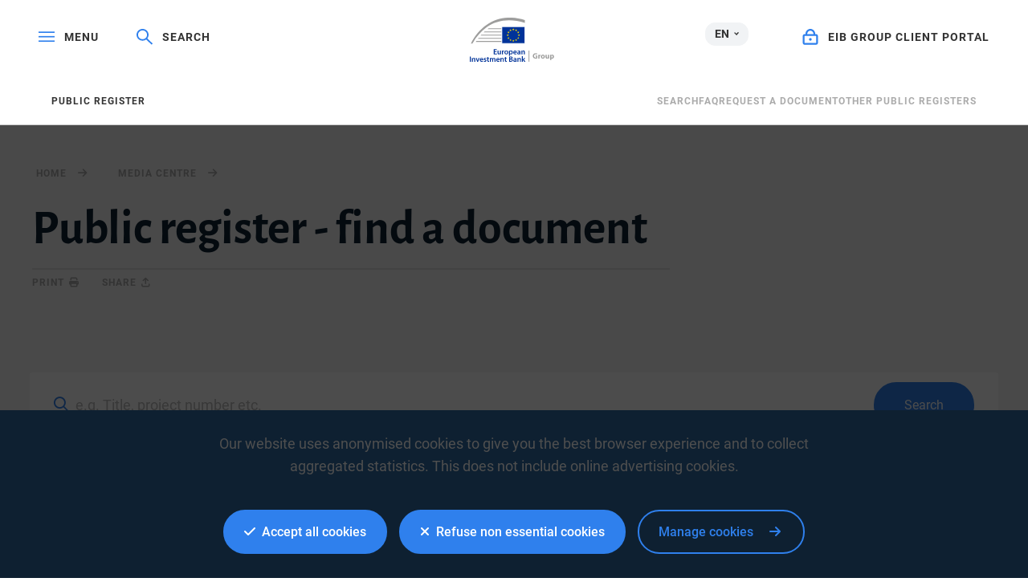

--- FILE ---
content_type: text/html; charset=utf-8
request_url: https://www.google.com/recaptcha/api2/anchor?ar=1&k=6LcjUSEbAAAAAF6hKLIbnKDrSSCkvtvJ7SuFclap&co=aHR0cHM6Ly93d3cuZWliLm9yZzo0NDM.&hl=en&v=PoyoqOPhxBO7pBk68S4YbpHZ&size=invisible&anchor-ms=20000&execute-ms=30000&cb=7v9v117sukkd
body_size: 48756
content:
<!DOCTYPE HTML><html dir="ltr" lang="en"><head><meta http-equiv="Content-Type" content="text/html; charset=UTF-8">
<meta http-equiv="X-UA-Compatible" content="IE=edge">
<title>reCAPTCHA</title>
<style type="text/css">
/* cyrillic-ext */
@font-face {
  font-family: 'Roboto';
  font-style: normal;
  font-weight: 400;
  font-stretch: 100%;
  src: url(//fonts.gstatic.com/s/roboto/v48/KFO7CnqEu92Fr1ME7kSn66aGLdTylUAMa3GUBHMdazTgWw.woff2) format('woff2');
  unicode-range: U+0460-052F, U+1C80-1C8A, U+20B4, U+2DE0-2DFF, U+A640-A69F, U+FE2E-FE2F;
}
/* cyrillic */
@font-face {
  font-family: 'Roboto';
  font-style: normal;
  font-weight: 400;
  font-stretch: 100%;
  src: url(//fonts.gstatic.com/s/roboto/v48/KFO7CnqEu92Fr1ME7kSn66aGLdTylUAMa3iUBHMdazTgWw.woff2) format('woff2');
  unicode-range: U+0301, U+0400-045F, U+0490-0491, U+04B0-04B1, U+2116;
}
/* greek-ext */
@font-face {
  font-family: 'Roboto';
  font-style: normal;
  font-weight: 400;
  font-stretch: 100%;
  src: url(//fonts.gstatic.com/s/roboto/v48/KFO7CnqEu92Fr1ME7kSn66aGLdTylUAMa3CUBHMdazTgWw.woff2) format('woff2');
  unicode-range: U+1F00-1FFF;
}
/* greek */
@font-face {
  font-family: 'Roboto';
  font-style: normal;
  font-weight: 400;
  font-stretch: 100%;
  src: url(//fonts.gstatic.com/s/roboto/v48/KFO7CnqEu92Fr1ME7kSn66aGLdTylUAMa3-UBHMdazTgWw.woff2) format('woff2');
  unicode-range: U+0370-0377, U+037A-037F, U+0384-038A, U+038C, U+038E-03A1, U+03A3-03FF;
}
/* math */
@font-face {
  font-family: 'Roboto';
  font-style: normal;
  font-weight: 400;
  font-stretch: 100%;
  src: url(//fonts.gstatic.com/s/roboto/v48/KFO7CnqEu92Fr1ME7kSn66aGLdTylUAMawCUBHMdazTgWw.woff2) format('woff2');
  unicode-range: U+0302-0303, U+0305, U+0307-0308, U+0310, U+0312, U+0315, U+031A, U+0326-0327, U+032C, U+032F-0330, U+0332-0333, U+0338, U+033A, U+0346, U+034D, U+0391-03A1, U+03A3-03A9, U+03B1-03C9, U+03D1, U+03D5-03D6, U+03F0-03F1, U+03F4-03F5, U+2016-2017, U+2034-2038, U+203C, U+2040, U+2043, U+2047, U+2050, U+2057, U+205F, U+2070-2071, U+2074-208E, U+2090-209C, U+20D0-20DC, U+20E1, U+20E5-20EF, U+2100-2112, U+2114-2115, U+2117-2121, U+2123-214F, U+2190, U+2192, U+2194-21AE, U+21B0-21E5, U+21F1-21F2, U+21F4-2211, U+2213-2214, U+2216-22FF, U+2308-230B, U+2310, U+2319, U+231C-2321, U+2336-237A, U+237C, U+2395, U+239B-23B7, U+23D0, U+23DC-23E1, U+2474-2475, U+25AF, U+25B3, U+25B7, U+25BD, U+25C1, U+25CA, U+25CC, U+25FB, U+266D-266F, U+27C0-27FF, U+2900-2AFF, U+2B0E-2B11, U+2B30-2B4C, U+2BFE, U+3030, U+FF5B, U+FF5D, U+1D400-1D7FF, U+1EE00-1EEFF;
}
/* symbols */
@font-face {
  font-family: 'Roboto';
  font-style: normal;
  font-weight: 400;
  font-stretch: 100%;
  src: url(//fonts.gstatic.com/s/roboto/v48/KFO7CnqEu92Fr1ME7kSn66aGLdTylUAMaxKUBHMdazTgWw.woff2) format('woff2');
  unicode-range: U+0001-000C, U+000E-001F, U+007F-009F, U+20DD-20E0, U+20E2-20E4, U+2150-218F, U+2190, U+2192, U+2194-2199, U+21AF, U+21E6-21F0, U+21F3, U+2218-2219, U+2299, U+22C4-22C6, U+2300-243F, U+2440-244A, U+2460-24FF, U+25A0-27BF, U+2800-28FF, U+2921-2922, U+2981, U+29BF, U+29EB, U+2B00-2BFF, U+4DC0-4DFF, U+FFF9-FFFB, U+10140-1018E, U+10190-1019C, U+101A0, U+101D0-101FD, U+102E0-102FB, U+10E60-10E7E, U+1D2C0-1D2D3, U+1D2E0-1D37F, U+1F000-1F0FF, U+1F100-1F1AD, U+1F1E6-1F1FF, U+1F30D-1F30F, U+1F315, U+1F31C, U+1F31E, U+1F320-1F32C, U+1F336, U+1F378, U+1F37D, U+1F382, U+1F393-1F39F, U+1F3A7-1F3A8, U+1F3AC-1F3AF, U+1F3C2, U+1F3C4-1F3C6, U+1F3CA-1F3CE, U+1F3D4-1F3E0, U+1F3ED, U+1F3F1-1F3F3, U+1F3F5-1F3F7, U+1F408, U+1F415, U+1F41F, U+1F426, U+1F43F, U+1F441-1F442, U+1F444, U+1F446-1F449, U+1F44C-1F44E, U+1F453, U+1F46A, U+1F47D, U+1F4A3, U+1F4B0, U+1F4B3, U+1F4B9, U+1F4BB, U+1F4BF, U+1F4C8-1F4CB, U+1F4D6, U+1F4DA, U+1F4DF, U+1F4E3-1F4E6, U+1F4EA-1F4ED, U+1F4F7, U+1F4F9-1F4FB, U+1F4FD-1F4FE, U+1F503, U+1F507-1F50B, U+1F50D, U+1F512-1F513, U+1F53E-1F54A, U+1F54F-1F5FA, U+1F610, U+1F650-1F67F, U+1F687, U+1F68D, U+1F691, U+1F694, U+1F698, U+1F6AD, U+1F6B2, U+1F6B9-1F6BA, U+1F6BC, U+1F6C6-1F6CF, U+1F6D3-1F6D7, U+1F6E0-1F6EA, U+1F6F0-1F6F3, U+1F6F7-1F6FC, U+1F700-1F7FF, U+1F800-1F80B, U+1F810-1F847, U+1F850-1F859, U+1F860-1F887, U+1F890-1F8AD, U+1F8B0-1F8BB, U+1F8C0-1F8C1, U+1F900-1F90B, U+1F93B, U+1F946, U+1F984, U+1F996, U+1F9E9, U+1FA00-1FA6F, U+1FA70-1FA7C, U+1FA80-1FA89, U+1FA8F-1FAC6, U+1FACE-1FADC, U+1FADF-1FAE9, U+1FAF0-1FAF8, U+1FB00-1FBFF;
}
/* vietnamese */
@font-face {
  font-family: 'Roboto';
  font-style: normal;
  font-weight: 400;
  font-stretch: 100%;
  src: url(//fonts.gstatic.com/s/roboto/v48/KFO7CnqEu92Fr1ME7kSn66aGLdTylUAMa3OUBHMdazTgWw.woff2) format('woff2');
  unicode-range: U+0102-0103, U+0110-0111, U+0128-0129, U+0168-0169, U+01A0-01A1, U+01AF-01B0, U+0300-0301, U+0303-0304, U+0308-0309, U+0323, U+0329, U+1EA0-1EF9, U+20AB;
}
/* latin-ext */
@font-face {
  font-family: 'Roboto';
  font-style: normal;
  font-weight: 400;
  font-stretch: 100%;
  src: url(//fonts.gstatic.com/s/roboto/v48/KFO7CnqEu92Fr1ME7kSn66aGLdTylUAMa3KUBHMdazTgWw.woff2) format('woff2');
  unicode-range: U+0100-02BA, U+02BD-02C5, U+02C7-02CC, U+02CE-02D7, U+02DD-02FF, U+0304, U+0308, U+0329, U+1D00-1DBF, U+1E00-1E9F, U+1EF2-1EFF, U+2020, U+20A0-20AB, U+20AD-20C0, U+2113, U+2C60-2C7F, U+A720-A7FF;
}
/* latin */
@font-face {
  font-family: 'Roboto';
  font-style: normal;
  font-weight: 400;
  font-stretch: 100%;
  src: url(//fonts.gstatic.com/s/roboto/v48/KFO7CnqEu92Fr1ME7kSn66aGLdTylUAMa3yUBHMdazQ.woff2) format('woff2');
  unicode-range: U+0000-00FF, U+0131, U+0152-0153, U+02BB-02BC, U+02C6, U+02DA, U+02DC, U+0304, U+0308, U+0329, U+2000-206F, U+20AC, U+2122, U+2191, U+2193, U+2212, U+2215, U+FEFF, U+FFFD;
}
/* cyrillic-ext */
@font-face {
  font-family: 'Roboto';
  font-style: normal;
  font-weight: 500;
  font-stretch: 100%;
  src: url(//fonts.gstatic.com/s/roboto/v48/KFO7CnqEu92Fr1ME7kSn66aGLdTylUAMa3GUBHMdazTgWw.woff2) format('woff2');
  unicode-range: U+0460-052F, U+1C80-1C8A, U+20B4, U+2DE0-2DFF, U+A640-A69F, U+FE2E-FE2F;
}
/* cyrillic */
@font-face {
  font-family: 'Roboto';
  font-style: normal;
  font-weight: 500;
  font-stretch: 100%;
  src: url(//fonts.gstatic.com/s/roboto/v48/KFO7CnqEu92Fr1ME7kSn66aGLdTylUAMa3iUBHMdazTgWw.woff2) format('woff2');
  unicode-range: U+0301, U+0400-045F, U+0490-0491, U+04B0-04B1, U+2116;
}
/* greek-ext */
@font-face {
  font-family: 'Roboto';
  font-style: normal;
  font-weight: 500;
  font-stretch: 100%;
  src: url(//fonts.gstatic.com/s/roboto/v48/KFO7CnqEu92Fr1ME7kSn66aGLdTylUAMa3CUBHMdazTgWw.woff2) format('woff2');
  unicode-range: U+1F00-1FFF;
}
/* greek */
@font-face {
  font-family: 'Roboto';
  font-style: normal;
  font-weight: 500;
  font-stretch: 100%;
  src: url(//fonts.gstatic.com/s/roboto/v48/KFO7CnqEu92Fr1ME7kSn66aGLdTylUAMa3-UBHMdazTgWw.woff2) format('woff2');
  unicode-range: U+0370-0377, U+037A-037F, U+0384-038A, U+038C, U+038E-03A1, U+03A3-03FF;
}
/* math */
@font-face {
  font-family: 'Roboto';
  font-style: normal;
  font-weight: 500;
  font-stretch: 100%;
  src: url(//fonts.gstatic.com/s/roboto/v48/KFO7CnqEu92Fr1ME7kSn66aGLdTylUAMawCUBHMdazTgWw.woff2) format('woff2');
  unicode-range: U+0302-0303, U+0305, U+0307-0308, U+0310, U+0312, U+0315, U+031A, U+0326-0327, U+032C, U+032F-0330, U+0332-0333, U+0338, U+033A, U+0346, U+034D, U+0391-03A1, U+03A3-03A9, U+03B1-03C9, U+03D1, U+03D5-03D6, U+03F0-03F1, U+03F4-03F5, U+2016-2017, U+2034-2038, U+203C, U+2040, U+2043, U+2047, U+2050, U+2057, U+205F, U+2070-2071, U+2074-208E, U+2090-209C, U+20D0-20DC, U+20E1, U+20E5-20EF, U+2100-2112, U+2114-2115, U+2117-2121, U+2123-214F, U+2190, U+2192, U+2194-21AE, U+21B0-21E5, U+21F1-21F2, U+21F4-2211, U+2213-2214, U+2216-22FF, U+2308-230B, U+2310, U+2319, U+231C-2321, U+2336-237A, U+237C, U+2395, U+239B-23B7, U+23D0, U+23DC-23E1, U+2474-2475, U+25AF, U+25B3, U+25B7, U+25BD, U+25C1, U+25CA, U+25CC, U+25FB, U+266D-266F, U+27C0-27FF, U+2900-2AFF, U+2B0E-2B11, U+2B30-2B4C, U+2BFE, U+3030, U+FF5B, U+FF5D, U+1D400-1D7FF, U+1EE00-1EEFF;
}
/* symbols */
@font-face {
  font-family: 'Roboto';
  font-style: normal;
  font-weight: 500;
  font-stretch: 100%;
  src: url(//fonts.gstatic.com/s/roboto/v48/KFO7CnqEu92Fr1ME7kSn66aGLdTylUAMaxKUBHMdazTgWw.woff2) format('woff2');
  unicode-range: U+0001-000C, U+000E-001F, U+007F-009F, U+20DD-20E0, U+20E2-20E4, U+2150-218F, U+2190, U+2192, U+2194-2199, U+21AF, U+21E6-21F0, U+21F3, U+2218-2219, U+2299, U+22C4-22C6, U+2300-243F, U+2440-244A, U+2460-24FF, U+25A0-27BF, U+2800-28FF, U+2921-2922, U+2981, U+29BF, U+29EB, U+2B00-2BFF, U+4DC0-4DFF, U+FFF9-FFFB, U+10140-1018E, U+10190-1019C, U+101A0, U+101D0-101FD, U+102E0-102FB, U+10E60-10E7E, U+1D2C0-1D2D3, U+1D2E0-1D37F, U+1F000-1F0FF, U+1F100-1F1AD, U+1F1E6-1F1FF, U+1F30D-1F30F, U+1F315, U+1F31C, U+1F31E, U+1F320-1F32C, U+1F336, U+1F378, U+1F37D, U+1F382, U+1F393-1F39F, U+1F3A7-1F3A8, U+1F3AC-1F3AF, U+1F3C2, U+1F3C4-1F3C6, U+1F3CA-1F3CE, U+1F3D4-1F3E0, U+1F3ED, U+1F3F1-1F3F3, U+1F3F5-1F3F7, U+1F408, U+1F415, U+1F41F, U+1F426, U+1F43F, U+1F441-1F442, U+1F444, U+1F446-1F449, U+1F44C-1F44E, U+1F453, U+1F46A, U+1F47D, U+1F4A3, U+1F4B0, U+1F4B3, U+1F4B9, U+1F4BB, U+1F4BF, U+1F4C8-1F4CB, U+1F4D6, U+1F4DA, U+1F4DF, U+1F4E3-1F4E6, U+1F4EA-1F4ED, U+1F4F7, U+1F4F9-1F4FB, U+1F4FD-1F4FE, U+1F503, U+1F507-1F50B, U+1F50D, U+1F512-1F513, U+1F53E-1F54A, U+1F54F-1F5FA, U+1F610, U+1F650-1F67F, U+1F687, U+1F68D, U+1F691, U+1F694, U+1F698, U+1F6AD, U+1F6B2, U+1F6B9-1F6BA, U+1F6BC, U+1F6C6-1F6CF, U+1F6D3-1F6D7, U+1F6E0-1F6EA, U+1F6F0-1F6F3, U+1F6F7-1F6FC, U+1F700-1F7FF, U+1F800-1F80B, U+1F810-1F847, U+1F850-1F859, U+1F860-1F887, U+1F890-1F8AD, U+1F8B0-1F8BB, U+1F8C0-1F8C1, U+1F900-1F90B, U+1F93B, U+1F946, U+1F984, U+1F996, U+1F9E9, U+1FA00-1FA6F, U+1FA70-1FA7C, U+1FA80-1FA89, U+1FA8F-1FAC6, U+1FACE-1FADC, U+1FADF-1FAE9, U+1FAF0-1FAF8, U+1FB00-1FBFF;
}
/* vietnamese */
@font-face {
  font-family: 'Roboto';
  font-style: normal;
  font-weight: 500;
  font-stretch: 100%;
  src: url(//fonts.gstatic.com/s/roboto/v48/KFO7CnqEu92Fr1ME7kSn66aGLdTylUAMa3OUBHMdazTgWw.woff2) format('woff2');
  unicode-range: U+0102-0103, U+0110-0111, U+0128-0129, U+0168-0169, U+01A0-01A1, U+01AF-01B0, U+0300-0301, U+0303-0304, U+0308-0309, U+0323, U+0329, U+1EA0-1EF9, U+20AB;
}
/* latin-ext */
@font-face {
  font-family: 'Roboto';
  font-style: normal;
  font-weight: 500;
  font-stretch: 100%;
  src: url(//fonts.gstatic.com/s/roboto/v48/KFO7CnqEu92Fr1ME7kSn66aGLdTylUAMa3KUBHMdazTgWw.woff2) format('woff2');
  unicode-range: U+0100-02BA, U+02BD-02C5, U+02C7-02CC, U+02CE-02D7, U+02DD-02FF, U+0304, U+0308, U+0329, U+1D00-1DBF, U+1E00-1E9F, U+1EF2-1EFF, U+2020, U+20A0-20AB, U+20AD-20C0, U+2113, U+2C60-2C7F, U+A720-A7FF;
}
/* latin */
@font-face {
  font-family: 'Roboto';
  font-style: normal;
  font-weight: 500;
  font-stretch: 100%;
  src: url(//fonts.gstatic.com/s/roboto/v48/KFO7CnqEu92Fr1ME7kSn66aGLdTylUAMa3yUBHMdazQ.woff2) format('woff2');
  unicode-range: U+0000-00FF, U+0131, U+0152-0153, U+02BB-02BC, U+02C6, U+02DA, U+02DC, U+0304, U+0308, U+0329, U+2000-206F, U+20AC, U+2122, U+2191, U+2193, U+2212, U+2215, U+FEFF, U+FFFD;
}
/* cyrillic-ext */
@font-face {
  font-family: 'Roboto';
  font-style: normal;
  font-weight: 900;
  font-stretch: 100%;
  src: url(//fonts.gstatic.com/s/roboto/v48/KFO7CnqEu92Fr1ME7kSn66aGLdTylUAMa3GUBHMdazTgWw.woff2) format('woff2');
  unicode-range: U+0460-052F, U+1C80-1C8A, U+20B4, U+2DE0-2DFF, U+A640-A69F, U+FE2E-FE2F;
}
/* cyrillic */
@font-face {
  font-family: 'Roboto';
  font-style: normal;
  font-weight: 900;
  font-stretch: 100%;
  src: url(//fonts.gstatic.com/s/roboto/v48/KFO7CnqEu92Fr1ME7kSn66aGLdTylUAMa3iUBHMdazTgWw.woff2) format('woff2');
  unicode-range: U+0301, U+0400-045F, U+0490-0491, U+04B0-04B1, U+2116;
}
/* greek-ext */
@font-face {
  font-family: 'Roboto';
  font-style: normal;
  font-weight: 900;
  font-stretch: 100%;
  src: url(//fonts.gstatic.com/s/roboto/v48/KFO7CnqEu92Fr1ME7kSn66aGLdTylUAMa3CUBHMdazTgWw.woff2) format('woff2');
  unicode-range: U+1F00-1FFF;
}
/* greek */
@font-face {
  font-family: 'Roboto';
  font-style: normal;
  font-weight: 900;
  font-stretch: 100%;
  src: url(//fonts.gstatic.com/s/roboto/v48/KFO7CnqEu92Fr1ME7kSn66aGLdTylUAMa3-UBHMdazTgWw.woff2) format('woff2');
  unicode-range: U+0370-0377, U+037A-037F, U+0384-038A, U+038C, U+038E-03A1, U+03A3-03FF;
}
/* math */
@font-face {
  font-family: 'Roboto';
  font-style: normal;
  font-weight: 900;
  font-stretch: 100%;
  src: url(//fonts.gstatic.com/s/roboto/v48/KFO7CnqEu92Fr1ME7kSn66aGLdTylUAMawCUBHMdazTgWw.woff2) format('woff2');
  unicode-range: U+0302-0303, U+0305, U+0307-0308, U+0310, U+0312, U+0315, U+031A, U+0326-0327, U+032C, U+032F-0330, U+0332-0333, U+0338, U+033A, U+0346, U+034D, U+0391-03A1, U+03A3-03A9, U+03B1-03C9, U+03D1, U+03D5-03D6, U+03F0-03F1, U+03F4-03F5, U+2016-2017, U+2034-2038, U+203C, U+2040, U+2043, U+2047, U+2050, U+2057, U+205F, U+2070-2071, U+2074-208E, U+2090-209C, U+20D0-20DC, U+20E1, U+20E5-20EF, U+2100-2112, U+2114-2115, U+2117-2121, U+2123-214F, U+2190, U+2192, U+2194-21AE, U+21B0-21E5, U+21F1-21F2, U+21F4-2211, U+2213-2214, U+2216-22FF, U+2308-230B, U+2310, U+2319, U+231C-2321, U+2336-237A, U+237C, U+2395, U+239B-23B7, U+23D0, U+23DC-23E1, U+2474-2475, U+25AF, U+25B3, U+25B7, U+25BD, U+25C1, U+25CA, U+25CC, U+25FB, U+266D-266F, U+27C0-27FF, U+2900-2AFF, U+2B0E-2B11, U+2B30-2B4C, U+2BFE, U+3030, U+FF5B, U+FF5D, U+1D400-1D7FF, U+1EE00-1EEFF;
}
/* symbols */
@font-face {
  font-family: 'Roboto';
  font-style: normal;
  font-weight: 900;
  font-stretch: 100%;
  src: url(//fonts.gstatic.com/s/roboto/v48/KFO7CnqEu92Fr1ME7kSn66aGLdTylUAMaxKUBHMdazTgWw.woff2) format('woff2');
  unicode-range: U+0001-000C, U+000E-001F, U+007F-009F, U+20DD-20E0, U+20E2-20E4, U+2150-218F, U+2190, U+2192, U+2194-2199, U+21AF, U+21E6-21F0, U+21F3, U+2218-2219, U+2299, U+22C4-22C6, U+2300-243F, U+2440-244A, U+2460-24FF, U+25A0-27BF, U+2800-28FF, U+2921-2922, U+2981, U+29BF, U+29EB, U+2B00-2BFF, U+4DC0-4DFF, U+FFF9-FFFB, U+10140-1018E, U+10190-1019C, U+101A0, U+101D0-101FD, U+102E0-102FB, U+10E60-10E7E, U+1D2C0-1D2D3, U+1D2E0-1D37F, U+1F000-1F0FF, U+1F100-1F1AD, U+1F1E6-1F1FF, U+1F30D-1F30F, U+1F315, U+1F31C, U+1F31E, U+1F320-1F32C, U+1F336, U+1F378, U+1F37D, U+1F382, U+1F393-1F39F, U+1F3A7-1F3A8, U+1F3AC-1F3AF, U+1F3C2, U+1F3C4-1F3C6, U+1F3CA-1F3CE, U+1F3D4-1F3E0, U+1F3ED, U+1F3F1-1F3F3, U+1F3F5-1F3F7, U+1F408, U+1F415, U+1F41F, U+1F426, U+1F43F, U+1F441-1F442, U+1F444, U+1F446-1F449, U+1F44C-1F44E, U+1F453, U+1F46A, U+1F47D, U+1F4A3, U+1F4B0, U+1F4B3, U+1F4B9, U+1F4BB, U+1F4BF, U+1F4C8-1F4CB, U+1F4D6, U+1F4DA, U+1F4DF, U+1F4E3-1F4E6, U+1F4EA-1F4ED, U+1F4F7, U+1F4F9-1F4FB, U+1F4FD-1F4FE, U+1F503, U+1F507-1F50B, U+1F50D, U+1F512-1F513, U+1F53E-1F54A, U+1F54F-1F5FA, U+1F610, U+1F650-1F67F, U+1F687, U+1F68D, U+1F691, U+1F694, U+1F698, U+1F6AD, U+1F6B2, U+1F6B9-1F6BA, U+1F6BC, U+1F6C6-1F6CF, U+1F6D3-1F6D7, U+1F6E0-1F6EA, U+1F6F0-1F6F3, U+1F6F7-1F6FC, U+1F700-1F7FF, U+1F800-1F80B, U+1F810-1F847, U+1F850-1F859, U+1F860-1F887, U+1F890-1F8AD, U+1F8B0-1F8BB, U+1F8C0-1F8C1, U+1F900-1F90B, U+1F93B, U+1F946, U+1F984, U+1F996, U+1F9E9, U+1FA00-1FA6F, U+1FA70-1FA7C, U+1FA80-1FA89, U+1FA8F-1FAC6, U+1FACE-1FADC, U+1FADF-1FAE9, U+1FAF0-1FAF8, U+1FB00-1FBFF;
}
/* vietnamese */
@font-face {
  font-family: 'Roboto';
  font-style: normal;
  font-weight: 900;
  font-stretch: 100%;
  src: url(//fonts.gstatic.com/s/roboto/v48/KFO7CnqEu92Fr1ME7kSn66aGLdTylUAMa3OUBHMdazTgWw.woff2) format('woff2');
  unicode-range: U+0102-0103, U+0110-0111, U+0128-0129, U+0168-0169, U+01A0-01A1, U+01AF-01B0, U+0300-0301, U+0303-0304, U+0308-0309, U+0323, U+0329, U+1EA0-1EF9, U+20AB;
}
/* latin-ext */
@font-face {
  font-family: 'Roboto';
  font-style: normal;
  font-weight: 900;
  font-stretch: 100%;
  src: url(//fonts.gstatic.com/s/roboto/v48/KFO7CnqEu92Fr1ME7kSn66aGLdTylUAMa3KUBHMdazTgWw.woff2) format('woff2');
  unicode-range: U+0100-02BA, U+02BD-02C5, U+02C7-02CC, U+02CE-02D7, U+02DD-02FF, U+0304, U+0308, U+0329, U+1D00-1DBF, U+1E00-1E9F, U+1EF2-1EFF, U+2020, U+20A0-20AB, U+20AD-20C0, U+2113, U+2C60-2C7F, U+A720-A7FF;
}
/* latin */
@font-face {
  font-family: 'Roboto';
  font-style: normal;
  font-weight: 900;
  font-stretch: 100%;
  src: url(//fonts.gstatic.com/s/roboto/v48/KFO7CnqEu92Fr1ME7kSn66aGLdTylUAMa3yUBHMdazQ.woff2) format('woff2');
  unicode-range: U+0000-00FF, U+0131, U+0152-0153, U+02BB-02BC, U+02C6, U+02DA, U+02DC, U+0304, U+0308, U+0329, U+2000-206F, U+20AC, U+2122, U+2191, U+2193, U+2212, U+2215, U+FEFF, U+FFFD;
}

</style>
<link rel="stylesheet" type="text/css" href="https://www.gstatic.com/recaptcha/releases/PoyoqOPhxBO7pBk68S4YbpHZ/styles__ltr.css">
<script nonce="sKgST0y8U9-wxi35TKoVxQ" type="text/javascript">window['__recaptcha_api'] = 'https://www.google.com/recaptcha/api2/';</script>
<script type="text/javascript" src="https://www.gstatic.com/recaptcha/releases/PoyoqOPhxBO7pBk68S4YbpHZ/recaptcha__en.js" nonce="sKgST0y8U9-wxi35TKoVxQ">
      
    </script></head>
<body><div id="rc-anchor-alert" class="rc-anchor-alert"></div>
<input type="hidden" id="recaptcha-token" value="[base64]">
<script type="text/javascript" nonce="sKgST0y8U9-wxi35TKoVxQ">
      recaptcha.anchor.Main.init("[\x22ainput\x22,[\x22bgdata\x22,\x22\x22,\[base64]/[base64]/MjU1Ong/[base64]/[base64]/[base64]/[base64]/[base64]/[base64]/[base64]/[base64]/[base64]/[base64]/[base64]/[base64]/[base64]/[base64]/[base64]\\u003d\x22,\[base64]\\u003d\x22,\x22w5xbw5/Ct0nCvkEVOB7DpsKAfMKaw6U7w6rDkWDDk2UXw5LCrHbCqsOKKFEaBgJgaFjDg3NGwq7Dh0/DjcO+w7rDkj3DhMO2V8Kiwp7CicOpKsOIJR7DnzQiQMO/XEzDmsOSU8KMHsK2w5/CjMKvwpIQwpTChlvChjx6e2tMf0TDkUnDgMOuR8OAw4fCmMKgwrXCqsOGwoV7bGYLMj4RWHc8Y8OEwoHCpSXDnVsPwpN7w4bDusKxw6AWw57Cm8KReTcxw5gBX8K1QCzDiMO1GMK7WhlSw7jDvibDr8KuQGMrEcOAwqjDlxUwwpzDpMOxw7JWw7jCtD1/CcK9bcOXAmLDqcK8RURUwpMGcMOPAVvDtFlewqMzwpInwpFWZDjCrjjCtUvDtSrDkXvDgcODMSdreDAGwrvDvl4ew6DCkMO/w74Nwo3DmcOxYEoLw4ZwwrVbRMKRKnDCml3DusKadE9CPGbDksK3WBjCrns/w6s5w6ohDBE/Hl7CpMKpQWnCrcK1QcKPdcO1wpZpacKOWWIDw4HDokrDjgw4w4UPRQxiw6tjwonDmE/DmQgSFEVTw5HDu8KDw6Mbwoc2CMK0wqMvwpnCucO2w7vDvyzDgsOIw4/CtFICBS/CrcOSw7JDbMO7w5x5w7PCsRB0w7Vda31/OMOjwp9LwoDChMKkw4puV8K1OcObRsK5Inxlw44Xw4/CosOBw6vCoX7CtFxoRloow4rCnjUJw69yHcKbwqBUTMOIOSJweFAaeMKgwqrCsyEVKMKwwrZjSsOwK8KAwoDDkVEyw5/CjcK3wpNgw7QxRcOHwrDCnRTCjcKYwrnDisOeYsK2TifDpQvCnjPDscK/[base64]/[base64]/CmsOXVcKQHFh7XMKgwow5w4QeQsKvVcODPCjCqMKZaUknwrbCl055HsO9w57CpMO9w4DDtMKawqhTwoARw6BOwrlcw7rCgmxYwoRNHi3CncO4UMOSwrlLw6nDhihgw5Fiw4zDinbDmBbCvMKnwrR0LsO/CMOJFAzCqsKXWsKzw4ldw7DCgydEwo4rA0vDtRRcw6wEJCgSX0rCicKywr/[base64]/CsVoSCm3DmsOpMBx2bsK4b3TDl8KGd8K+QTXCr3NLw7PCmsK4PcO8w43ClwDCnsK7UWzCj1UFw4B9wokbwppWaMOEClwHYxkcw5oaHjXDqcKWUsObwrjDv8K2wqJLXwPDnUfCpX9dZAbDl8Oha8K0wrEwDcKoFcKKGMK6wpU6Chc/[base64]/CsQLCv0HDjUHDu8O0w4fDisO3wp1eNcO3LgxdTmwlNy/Cq2zCgwTCvF7DuF4KLMKpNsKnwobCvT/DmHrDpMK9SjLDmcKDG8OpwqzDlMKwBcOvO8K4w6MwG38Bw6LDuFnCrMKVw5DCnxfCuFDDtgNtw4fCjsOdwpU5dMKqw6nCmwjDqMO8GD3DnsO3wpAzXBB/HcKCLGVYw7dtM8OEw5/[base64]/w6kKJMKfcMONwotGeQ7DsMKHwo7DlsKfw5DDpcKweyfCqsKFAsKww5YbfAR6JAnCisKcw6rDisKewrnDjDZ5UVZ/fiLCusK+YMOue8KGw7DDrMOYwrRHbMO3Q8Kjw6DDosOmwqXCmSozPsOWFAg/PcKBw60ER8KrV8Knw7HCo8KkDRN3LyzDjsKresOcPEkvcV7CnsKrMmJXJDsdwoNsw71XLsO4wr9uw5jDgSZ4akzCrsKtw6R8w6ciNFQpw6HDgcOOJcKHEBbDvMOxworCmMO9wqHCn8OvwpTCnXvCgsKmw4Q7w7/CkcKHLFbCkAlrccKKwprDu8O4wpQiw6dzS8Okw7tVRMO3RMO9wr/DhRkQw5rDq8OtUsKxwqlAK34swrBDw7TCp8O1woLCtzjCmsO+dALDv8KxwoTDslxIw5B1wpE3CsOLw5MTw6TCvgoxWiRPwonDl2PCvHJbwr0vwqfDtMODOsKkw6kvwqFqN8OBw49pw7oUwpjDkEzCv8K/w5p/OAVowoBDRx7CiULDt1d+JBpPw4RhJUFZwos2AMO7KsKDwrHDsmbDsMKewp7DgsKVwqFzQSPCtRszwqkAJcOLwoTCvC9yC3rCnMOmPcO2My8Qw5rCr3/CmElOwo1pw5LCsMOHQRtNB2kOMcOjTsO7bcKTw7rDmMOzwroGw6wYbUnDncOkCjgwwoTDhMKwSxITTcKYNFLDuSoDw6sFKcKCw4AOwr1xKHtzUyU9w7FXc8KSw7HDsn8Qf2XCkcKqVmfCt8Orw5YRHhRhFE/Djm7Cs8Kcw4LDk8KBMcO1w4wTw6XClsKWAMOYc8OiXR1Dw7tMCsOgwqsrw6/DlEzDvsKrCMKTwo3CsU3DlknDucKJQmprwr1Bag7CqQ3ChBrDtsOrFSJvw4DDgE3ClMKEw4rDk8KhcBUfQ8KawpLDmhTCssKDBToFw5wawpzChlXDllg8V8Ojw4DCgMOZEn3DmMKSTD/Dk8Odbg3Du8OBfRPDhEA3PMKuGMKbwp7ClcKnwqvCtUvChsKMwo1KQsOCwoFowrXCtifCqTPDqcOJBlnCoi/DksOoLULDscOmw7TCpUUZFsO+fhPDpsKtQcOPVMKDw5QCwrlYwqHDlcKdw5nCkcOFwqIIw4nCnMOvwoDCtGHCpWIxGxJNdS1Xw4tFFMOjwopUwp3Do3UkJm/[base64]/ClMOjcl4qFxDCuTVgEMOjwrfDoA7DoybDuTHCs8OtwoUqDCLDpVPDh8KqZ8O3w4Iww6pQw5/Co8OLw5piXyDChhp8aj8kwqHDn8KlJsORwpXDqQJHwqUVNynDmMK8cMOBNsKQSMKmw5PCslNdw4HCpsKUwqoQwpXCt37CtcKXasO/wrtXw63Co3fCgGpOGgnCtsKKwoVsbEzDolXDjMKHZlvDlggYIg7DrD7DgsOQw509WzRECcKqw4TCvHBvwpXCisOgw5EZwrxlw4kAwp0UD8KvwrPCusOYw4EpOU5PVMKcMkjDkMK8EMKZwqg2w6grw4lJA3o/wrjCscOmw5TDg3Yow75SwphXw6cDw5fClGvCuSzDmcKRSRfCrMKRYn/CncK0KS/Dh8OSaldYUF5GwqzDkz0YwoAnw5pkw7IHw7oOQQzCjWgoA8OfwqPChMOBY8OzeE7DoEMRw54lw5DCgMOAcQF3wonDg8K8CW3DmcKPw5HCuW3DuMKmwp8GP8KLw4hFZRTDusKIw4XDjz/CkHDDssOJHFvCssOdU2DDrcK8w4wzwpzCgyhowqHCuUXDjS7DmcOXw4/DjmI/w67DqsKewqjDv3nCvcKrw7jDp8OWa8KUBAwVKsOkSE5Tbl0nw4ZGw4zDri3CuH/DlsOlSzjDpkTCgMOpOcKFwrzClMOswr8uwrbCu13ClEwZcEsnw6TDsibDgsOOw5fCkMKsK8OSw706ZzVywrd1OR5/Ux1XOcOYAT/[base64]/[base64]/Dg8KTwpXDscKLdGFOw5rDoHVzw7MDbgN0bgLCvBjCll7CscOxwq44woTDksOew78cBhc/d8OHw7HCiQrDimjCpsOpJsKFwoHCgGHClsKxO8KjwpoSWDY4e8Oiw69ddgjDkcOmUcKFw7zDlUILcBjClDgtwp9kw7PDjAnChSMgwqbDjMKcw74YwrDDoEUZPsO9akICwrt+M8KlRgnCtcKkRlDDn3MxwpFkbMKBCsO7w4czMsOdDXvDl2p/[base64]/[base64]/CtBTColEAwrrDpwPDvFXClcKbQ8OPwqZ6wqzCkXfCtWLDoMO8GS3Dp8OMA8Kyw57CgFFgJzXCjsOmf3jChVdsw4/DkcKdf0TDqcOnwqwQwrIHFsK3CMKHYVPCrC3Cijctw7VefFvCicK7w7bClcONw5DChcOpw4EEwotYwpzDpcKGwp/ChsKswodzw4bDhkjCjW4nw5/DnsKuwq/DjMK1wrfChcK1DUnCusKPVXU2KcKxPsKKOS7CuMKjw7tjw6zCuMKMwrPCjw95YsKPBsKzwpzCncKmdzHChxhCw43Dp8K6wrbDp8Khwow/w7s8wr3CmsOiw4DDkMKJJsOvQxrDncKoUsKXQnbChMK4PnbDicKZZWXDg8KOYMK5N8KSwooZwqkcw7lvw6rDqg3CicKWdMK6w4/CpyzDuDIuDz3Ct0AWZHLDuRjCrUjDqgPCgsKXw6crw77CscOZwqACw5o5GFYcwpUNOsO4a8OOF8K1wpMOw4UQw7zCsT/[base64]/[base64]/cDxlcMKdw4V+csOawqjCpG3DjxMsLcOOFhHCoMOKwozCrMKbwqLDpgF0cQIgbT9/XMKSw7JfTlTCi8KBR8KlTyLDiT7Crj/Ck8OEw4bDuXTDm8OGw6DCpcO4DMKUYcOIbWfCkUwFMcKQw4DDgMKNwp/DpsKPw6xDwqBxw4TDu8KGRsKXwrPCjk/CvsOZelLDgsOYw6I6I0TCgMKfK8KxI8KYw6XCvcKDPQzDpX7CksKDw5kJwr9Fw7NCWmskPBlcwobCsCjDtCNGcjpow6gcfhINOMOlH1dUw6o2PnwawrIrXcOCLMKqembDjmXDrcKlw5vDm3/Do8OVBRwEJ0fCqMOkw6vCt8KEHsO5esOcwrPCsUXDmcOHXxDCucO/CsKowqzDtMOrbjrCqTrDu1bDhsOSZsO0a8OhXcOBwqEQOMOuwozCqMO3YAnCnBgvwrLCikogwpZBw6rDo8KGw49xLMOowpfDlE3Dsz/DtsKnBH5WYMOZw5LDr8KYPWdnw6zCkMOXwrlBLsK6w4vDk0xcw57DsiUSwrXDuxo7wp9XOMO8wpwew4EvdMOqeHrChzNYZcK5wrnCk8KKw5jCqsOww7dOdCvDhsOzw63Cn3FsWcObw6ROaMOBw75lRMOZw7jDklE/w4VnwprDijpbXMKVwpbDk8KicMKRwqbDvsO5aMOow43CsRd/[base64]/wo/[base64]/Ci8KIw6hVw5XCh0bCvl7Dpw/DsMOtw4fCicO3wp4xwog7CDtLXm1Rw4LDpUrDvCLChjvCvsKIYSZJdG9Cw5ovwqpWUsKtwpxQP3/Dn8KBw6vDscKUNMKENMKcw4XChcOnwpPCkjbDjsOXwpTDrsOtHVI2wpvCjMO7w7HDtBJKw4/Dq8KFw6bChh00w4Atf8KLcx/Dv8Okw5MMHMOGfVnDoncgJVtsPMKLw4ZxGw3DkFjCliZsDWVlVGjCmMOvwprCt37CqzsgRT5+woQAUm93wo/[base64]/[base64]/DgmMQwqR8wpLDmcKRw6lawpnDp8KZTCxaLMKpccOnIcKAwobCmWnCtzTChH8dwq7CiW3Dm09NesKKw7vDoMKUw6HCgcO3w6DCq8OcNsKewqvDinLDjB/DmMOtZsKlH8K1IChLw7bDmWnDqsOPFcOibcKZLiUyH8ODRMOjchPDuCxgasK9w53DisO0w4/[base64]/DuwQXW2RdMMKAwqtleDodUwk/wooSwoBwDmJGUcKuwppqw74BWV4/L2h6cUfDt8OxbE8Vw63Ds8KKC8KDVX/DgSHDtTQhSBnDhMK7X8KdDcOZwqLDi2DDhR59w5XDnXvCp8Kzwoc4WcOEw5NNwqURwpHDgcO8w4/Dp8KZJMOzHVUWBcKhPWUjRcOlw6fDiBTCvcONwrPCvsOkDSbCkDAwQsOLIj/DncOPLsOFBF/[base64]/DpUXCt3LDvsK3w67ClsKaw71jYcO4wpbDnFkYCSjChSgJw7Q5wpMVwo3CjE3DrMOvw4DDv3ZOwqTCo8OXLCDCjcKTw6tawqnCiRh1w5Rhwr8Cw7RNw7TDvsOyTcOGwrxpwqpVJcOpGMO+a3PCpybDosOpbsKIKcKzwp1xw7xrCcOLw4E9w5Bww5Y7HsK8w5/CvMK4cwocw6MywqPDhcOSE8O1w7zCtcKswpxdwr3DqMOiw67Cq8OcLghawolWw7keKjtuw4AfC8O9PMO7woRfwrFmw63CtMOKwoM6MMKIwpHCrMKXM2LDlsK0aBNXw4UFClvCjsOsIcKlwrXCv8KOw7/[base64]/DgMOATcKwAcK1H8Opwr42ZQfDgGzCgMK0B8O3JwLChnwUcX59wrJxwrfDpcKhwrpVY8O8wo5gw6XCtgBmwrPDmg/CpMObAVoYwr98BR16wq3ClT3CjMKCDMK5aQdzV8OqwrvCrCTCgsK1W8KOw7bCsVLDpGUfLMKrOjDCicKzw5kxwqzDpWfDvlF/wqRAcCzCl8K5K8OVw6LDrnZ/eS18ZcK6RcK1LwrCnsOPBMKTw5VPQcKfwqZRYcKUwosPQ0/DpMO2w5PCq8Oyw7smcF9KwoPDjg40UyLCoiMgwp1Iwr/Duyh1wqwgBgdxw5EBwr7Ch8KVw6bDhRNIwpEHOcKMw6cHB8K0w7rCg8KLZ8Omw5AUUh0+w6/DosO1X03Dm8Kyw6x9w4vDuQUxwoFLR8Kjwo3Cp8KHF8KZXh/CvRF9f37CisOhLVLDhFbDl8O4wr7CrcOTw60fDBLCj2jCsnQawr5qbcOaDMKuJ3jDt8Kiwq4vwoRHJWDCg0XDvsKiODFKLwIBCE/CncOFwqgEw5fCosK9w5wgCwsGHWM+XsOVDMOAw4NYM8Ksw5oTwo5pw6PDhwjDnD7ClcOkaWEnw6HCjRBLw4PDgsKgwo8IwrBlS8KMwro2IMKgw44iw4rDlsOgTsK8w4vDvsOwGcOAHsKbCMOZCQ7DqVbDvgtcw5/CiTBaFknCqMOVMsOBw6BJwpQcXcOPwq/CrsK4TVLCgTQmw6rDtyfCgV0mwqEHw4vCiVYIVSgAw4/Dh2lHwqfDsMKHw7ZRwrUTw5fDgMKubidiBADDvyx3WMO/e8OPbVPDj8OPSlxpw4TDqMOQw6rClyjDosOaakZWw5Jhw4bDphfDtMOGw7fDvcK2wrjCpMOowrlwMMOJCkJdwoo+cVt3wpQcwpXCpMOew7VpVMKFfMOTX8KATEbDlmvDmSt+w4DCnMKzPQFlB0zDuwQGMk/CvMKOblPDkBrChm7Cnkxew6U/dGzCnsOhfsOewonDr8K0wobChksyd8KgQxjDi8KDw5nCugPCoFHCq8OSZcOJS8Kgw6Z5wo/CrldOBnI9w4lcwpNyBkVmOXpFw4Iyw493w4zDh3YYHzTCqcKZw75Nw7hOw7nCjMKewrrDgMK0Z8OydR1ew4xCw7F6w44gw6Erwr3ChzbCkF/CusO2w4pdaxFQw7jCicKbWsO9Bmc1wpBBNyEDEMOyW0BAXcKQO8OKw7bDu8KxBHzCp8KtYw1iXyVkw4zCgGvDrULDvAU9WMKuQy/DjUBlYcKfFcOJFMOlw6DDncKGcm4bwrjCncOKw5deZxJQfFnCiz98w7TCqcKpZlHCgFN6ETPDm1zDn8KDIl5bNlTDj0tKw6kYwqjCtMOGwonDlVHDj8K/V8OWw5TClSohwpLCjFLDpE4gWW/DpBRFwqMfOMOVw7kvw4hSw6c4w4Yaw6pGNsKBw5kTwpDDmz8hQCjCqsKJGsOFGMOcwoo3GMOuJQHCv1UewpvCuxnDlBtIwocyw4kLJ10dFAbDnhrCm8OPOMOifxjDg8K2wo91DRp9w7PCnMKhBDvDqjdUw67Ck8K6wr/CgsKtacKdegFbHw1VwrgSwqd9w7Brw5XDslzCpwrDoQAowpzDi1E9wpkrT1V1w4fCuAjCrMKFITh/G2jDtjDDqsKyHgnClMO3w5kVNVg9w68XCsKvT8KKwpFZw4AVZsOSMsKKwqtWwpzCsWnCu8O9woMAQsOswq1qfDLDv1xkZcORfMO8VcOVAMKXNEnDjTfCjGfDmFDDhAjDssOTwqplwpJewq/CvcKnw7TDl2h0w4RNIMKTwrzCicKVwq/ChU8LaMKEBcKHw58YfgrDgcOew5UXBcK+D8OiNE/[base64]/DssOQw47DpcOTZsOzwosIXsKQw57DuMOswrHCgUcMUizDr1h+wrPCuEvDkh1zwrAVNsOewp/DkcO5w4nCjsOaJnzDmQIgw6rDqMOqHcOMw6oJw6TCnx7DoQfDpgDCh2FzeMOqZD3CgzM2w5zDrFQcwpY/w50wPB/DlcOpAsKHSsKeV8OIZMKGbcOaWAZ5DsK7eMK/Yn5Iw5DCpAPCm3TChznClE/[base64]/ADnDpcO7PyfCgGHCglTDoMOIW1HCtcKebRPCglLDnHRyKcKQworCtTHDk2gTJ3bDsFvDvcK7wq0ZVBVVdMOyQMOUwqrCuMOOeDXDhAHDqcOaNsOfwqDDq8KYelrDhH/Dnl9hwqzCrcOSRMO+ey9lfWPCpsKrMsObMcKFNyrCt8K1O8OudSnCq3vDr8OuH8KhwoorwozClsOzw5PDrBFKNE/Dtk8ZwqnCtsKGScKXworCqTTCgsKdwrrDocKMC2TCt8OqDElgw5caIF7DpcONw6/DicOmMntVw6Y9wpPDrXtPw50cX2jCqxJJw6/Dm1vDnDDDucKGWjnDlcO1w77DlsObw44xQjIrwr8CC8OePMOBG2LCvMKgwo/ChsOHI8OEwpcML8OkwrPCh8Kaw7RGC8KrQ8K/[base64]/DusKlDsO5TsO1asOVwqPCsgPCscKxw43Ci1ZiO20Fw6JOVQ/DksKHCXtBH2ACw4QDw6zCjcOeFCvCgsOkPHXDv8KCw47ChVPCqcK1a8KmLsK4wrJswrYAw7nDjw/ChV3CqsKOw4ZFX1ZSPMOPwqTDtV/Dj8KCAzfDs1lqwpvDr8OfwoxDwrDCpMOew7zDlCzDjlwCfVnCigV+B8KQasO5w70QXcK3ScO0PW0kw7DCtcOHaxPDnsKswoB8V2nDo8O9w7BYwootH8O0DcKKTwPCilJkPMKAw7TDggB8VsObD8O+w6s+HMOuwrAQRnELwpY/[base64]/CozbDicOgw7MKPMK1f8KpbsKOQMKew7lbw6tOwr4oScOcwo7ClsKBw7lXw7fDs8Ozw50MwpsUwpt6w7/CgWEVw4hHw4/Cs8KIwp/Chm3Co1nCrlPDuDnCr8KXwp/DlsK2w4llHRNnMGprEVbCgSzCvsOtwrLDssOZSsO2w5AxPxXCthY0c37CmFgTSMKlFsKzfm/Dj2rDi1fCgVrDu0TChcOvCiF6w7zDrsOuOm7CqsKWYMOYwrx7wqbDs8OgwpTCt8Oyw77DrsK8NMK6TGfDmsKGS2oxw5nDjxzCg8KiEsKbwrVawoDCsMOxw5UswrPConAOIMOlw6MUEF8iDkA/[base64]/aMKPVMOWwqfDnnjDp0YhNcOnwoPClETDoC0gw7TDqcK4wrPDq8KjCgLDhMKcw6QkwoHCrsKOwoLCq0rDmMKgw6/DrhTCkcOow7HDh3PCmcKxYDfCgsKswqPDkn/[base64]/Dj8KlGQzCp3RFHQfChGHCn8KrP1DCjUY6wqHCo8Klw4zDu2TDrEkgw6XDtsO4wqBkw5rCgcOlI8OyD8Kaw4zCtMOGFRcIAFnCpMObLsOyw44jEMKoAG/Dp8O/GsKMcA/DrHnChcObwrrCtkzCkcKiLcOGw7XCixA8JRPCmwgGwp/[base64]/DsnV/PF1zw5bDncOjF8KdKUvDnsOZwocjw67ChcOba8KJw6x2w6Q9P2IOwqphFRbCgRLCvWHDpjbDqyXDsWFIw5jCqBXDmMOewovCvAjDvMOxPFtAwr1AwpIDw4nDncKoZzx5w4Y8wp1jbcK0ecOZWcKtfV1yFMKZIy7CkcO5Q8KubDN0wr3DoMO3w6/Dk8KjOGUuw5QwawLDiGrCqcOMEcKWwoXDg3HDtcOPw6Vew50OwrkZwpxVw4bCtCZBw5g8bzZawojDicKhwqDCosKbwoXCgMKMw5YjGn0YR8Kbw5Eqb0l/FzJHO3LDu8KwwocxAMK1w6cZdMKCfXDCmEPDrsKjwo3CpAUHw6HClTdwIsKNw7/Dj1cPMcOhXC7Dr8K9w5vCtMKKG8OMJsOkwpHCu0fDmnp8CSrDtMKVIcKVwp3CtmTDiMK/w5Bmw6bCpk3Cum/Ch8OwdsO4w702ZcO/wo7DgsOKw5R/woPDj1PCnhNHSzsNNXggbcOUbVjCjSPCtMOrwqXDgcKxw4Ajw7bDrjpawqVAwprDpcKBLjcDHsKLVsO1bsO2wofDtcOuw6bCjX3DrgFVPcO2EsKSBcKeV8Ofw7fDhFU8wo7CiiRJwpAvw7Eqw4/DmsKxwqbCnQzCnA3Dg8KYEhfCl3zCvMOVMm1bw6Zlw5jDtcOQw4RCPGfCqcOCRlZKE2cTAsOuw7F0w796CBpUw656wqPCj8OSw4fDosOcwrFOR8Kuw6Z6w6XDhMOww64mR8OYYAbCicOXwpVldcKYwq7CrsOBasK/w4Jmw7Ndw5pEwrbDpMKPw4YKw4rCiH/Dsxcfw5/[base64]/Cg8OIADVgw6nDrDzDl8KCw51iS8Kkw6lWXsOuXMObPC/[base64]/ChwHCgMOjwqQlw7Z/wrsCwrPCvMO+wrrCuiFDw4ldZC3DjMKrwoVban8eSlNrUUXDnMKgDjYSJFl+PcOMbcO3J8KxKkzChsK9aFPCk8KqfcKtw4bDkTBMIhE3wqchTMOZwrPCjzJiLMKBdzTCn8Onwq1Gwq9lK8OCBBnDuQTCjgEkw78pw7rDoMKRwo/[base64]/w5d8w5AIIDtcw4fCrXZOwpUqC8OHw7wvwqXDsHPCsxUmRMOow4BuwpJLQMKVworDuQzDhyjDo8KGw7vDs1JDbWZBwo/Dhzgzw6nCuTTCgUvCuGYPwoJQWcKiw58Rwp11w5oUJ8KpwonCuMKqw5xceGzDh8K2BwYaC8OabMK/GT/[base64]/fMOfLsOWGmjDtCAUY8OeDgzDrmzDpQJawqB8YQvDtyVFwqsVAHfCq2LCr8KpERLDlGjCoUvDqcOcbnBRKTcLwoBtwqYNwp1FexN9w6/CgsKdw53Dpi8lwow/wpTDu8O5w6Q1w5XDsMOQY304wphNbBNdwq3CkW9JfMOgwojCi0pRQmTCg2pxw7XCpl84w5/Ch8OvYQc6XzLDiGDCi1YcNAJYw4Ijwqw0EcKYw4XCj8Opf0kiwrZOejbCqsOHw7UQwr99wojCpVvCqMOwPQ3CpzNIe8K/eD7DjXQWO8KVwqJILH87a8Oxw7sRBcKOE8K+B2plUQ3DpcK/PsOYRk3DsMO6BxfDiV7CsjYDw4vDk2QNbMO4wo3DuU4OASwRw7TDrcOwfAAWPcOyOsOxw5/[base64]/w4PDosOZSg7Dk8OvwrRNC8KHeEjDuDoywoBfw7x1CXAKwprDrsOhw54cMXpHNhTCisKnO8KXH8OYw4JWaD47wr1Cw5TCkHlxw7HCtsK0AsOuI8KwacKJYlbCtkBMfy/DqcKIwrwzB8O6w6DDscKdZVbCmR7DpcOvI8KEwqopwrHCrMO9woHDvsK3VcOsw6rCm00VDcKMwonCncKLF2/[base64]/KcKGEzELw79PdMOuXMKgwrDDjMKIwpJSZiDCtMOMwqLCn0vDmTDDtMOaCcK5wrvDqV/DoEvDlEfCkFg/wrMyasO2w7vCosOnw7UpwoPDucO5YAxww5ZfWsOJREtSwq8nw77DmHpceXLCk3PCrsKWw6NMWcOZwp8qw5YBw4bCnsKtdmsDwq7Ct25ORcKrN8O/asOzwpnCp20FZsKYwoXCssO+BER8w5nDhMOpwptdZcOAw47CrWcrb2LDozPDr8ODwowFw4DDi8K5wofDrB7DlG/CtQ3DlsOpw7JJw4JCZMKKw6huTCZiaMK6e0xTfcO3wpUMw7TCijXDvU3CiFvDi8Kjwr7CoETDlcO7wpfDkmHCssKtw6TCiX4fw5Mkwr5hwo0PUE4nIsOSw6MNwrLDpsOgwpHDl8OzUW/Cg8Oobg1mAsKxd8OBCMKZw55bCcKtwoYZEC/[base64]/w53CuVR0w5XCkMKOQnfCkMOTw7vDrB12CX9mw5hUO1XDgW06woHDs8KWwqDDtTnCrcOsbGjCq3DCmmpuGiMhw7IVHcOaLcKBw7nDkDDDgmHDvVJ8aFojwqc8KcKpwrxnw5sMb3VNG8O+emjCvcOge3skwoXDgk/CplbChxzChltfYEAbw6Zgw5vCm2bCgnHCqcOJwqVLwrvCsWwSSTZ4wonCr20rUGVIPDrDj8O3w58Rw68Iw5s9b8OUCMK4wp0wwpINHiPDk8OKwq1OwqHCu24qwpEYM8Orwp/Ds8KaV8KoN17CvcKSw6HDsGBLUG4vwrYeDcKOMcKpWFvCvcOOw6rDsMOTQsO4anEiGExVwoHCrgYnw4DDuW/CuVMqw53CqMOIw6rCiCrDj8KHH2oJF8KLw7nDpF1fwo/DisOGwoHDnMKTGnXCrkJEbwNhayrDom3ClHXDukYhw687wrrDu8KnZEkjwo3Do8O4w6UefWvDjcKfcsOfUsOVMcOhwpZnKhkjw4xgw6zDnV3DmsKncMKWw4DDmMKJw5/[base64]/w5jDv8K5wqZVUUUAwoHCjsOLS1TCqsKOXcKpw5M6w4A+CMOFX8OdH8Krw4QKXsOzKBfDnnodamIiw4bDh2YewrjDlcOkdMKtXcOMwqrDmcOabi7Dt8OHJyQ/w5vCtcK1EcKfISzDlsKVeXDCusObwpg+w5RwwqbCnMKFQkMqMcOmegLCijJxWMKZCxHCtsKDwqliZRDCj0TCtyTCqjTDqCwAw6ZFw6PCgVHCjzV5RsOwfCIjw4zDrsKaYU/DnBjCr8ORw6QLwqpMw7wuaFXCqSLDkcOewrEhwrd5bVs9wpMFAcO6ZcOPTcOQw75gw5zDiw8uw7bDkMOyXxrCs8O1w5h4wpPDjcKiD8OIB1LCnSfDhmLComTCuUDDmnFNwr9+woLDvcK/w6guwrMZBsOHEzNfw6zCrMKtw4/CoERzw6wnwobCgMOgw4tSeXvCt8OOZ8O4w4N/w6DDkMO8B8KBLlt8wqc1CUkxw6bDglDDpjDCjcKow7QaMX/DjsKoMMO5w7laZ2XDt8KeIMKUwpnClsOtR8ODNiUQUcOoAR41wrPCj8KjEsOzw6QwKsKWG0opYEFMwoZuW8Kjw7fCvnPCgXfComtZwobCo8O2w7/Cv8KuQ8KZTQYhwrpkw6U4V8Kww7g7DShsw4l9YnwcM8ODwo3CsMO2bsOzwoHCsQLCgR/DoybCqj8TUMKqw64TwqI9w4IKwoZKwq/CkQrDrHosOwcREQbDlsONHMOHXnjCt8K1w71iP1tqI8OVwq43JFAgwrsUG8Kowq4ZHlLCv2jCssK/w7lMV8KnMcOEwoHDusKsw7pkJMKvd8OHWcK0w4EUZMKFEyggNsKKbzDDo8O8wrZuA8K+YS7ChsOUw5vDiMKrwoY7dE5iVCYDwo7Dpns/w583X1XDkQ3DlcKNFMO+w5rDpARcUVjCgH/DjGjDrsONJsKiw7vDpw3CmwTDlsOsRn8Se8OdGMKZa0Y4EwVOwqnCpWJFw6vCtsOXwp0xw7zCucKlw7QIU3ssLMKPw5nCsg9pNMOUaRJ/DygZw7gMD8KRwo7DqgJeFxtwKcOGwoAXw4IywqLCh8O3w5gqYsOjQsOkGDHDicOCw7h9R8KhdTUje8KAMyvDsXkXw7cvZMOTNcODw41NRh9OUsK+W1PDoAdGAB3Dk0jDrh1LQMK+w7PCu8KtKzt3w5JkwotQw5kIZRAOw7Arwp7Cp3/DmcO0IhcvDcKTEgAEwrYjVVspLjY/alg1NsKzFMOQasOpWQ/ClgrCs1cBwoxTXxEGw6zDk8Kxw6LCjMKodkvCqR0Gwoskwp9WbsOZTmXDlw0mbMOuLsKlw5jDhMKDfCZHGsO3Fhgjw6PCnmRsHGJQPn4MYhQVe8KYKcKqwoYubsO+KsONR8KPCMOjTMOFYcKXacO/w5QOw4YAUMKtwplhUxJDP1wlYMKTOBQUFU1Hw5/Ci8ODw4A7w5diw69twrlbDFRncSLDosKhw4IGR0zDmMO1ccKgw4DDvcKrHcOlZwvDmWLCtDgMwqHCs8OxTQPCusO2dcKawrEIw6/DhSANw6l1KHhUwpbDpXnCvcOiEcOdw7zDpMOBwoDCiAbDhMKdCsKqwrQuwojCk8Kmw77CocKGY8KKTGFKb8K5cSjDqg/DvMKkLMKOwqzDlcOsIDgVwpvDs8KUwosow4HCiyHDk8O7wpzDuMOpw5rCicOywp08Gx8aJC/CrDIww44ow41QEm0DJ0LDssKGw6PCuUzDrcOTCy/DhgPCjcKlcMK7UEjDksOPSsK5w79SCgEgEsKnw61aw4HChgNwwrrCpMK3HMKtwokswp4WYMOHITzCucKCOMKrMiZPwrrCj8O/dMKdw6Ipw51WTxlDw4jDlykCccKcJMKzfHQ6w50jw4XClsO5B8OGw4BHNsOgB8KfEjxpw5zCtMKCC8KvLsKmbMOIQcO2aMKpBEABJ8KpwoYDw7XCmMKLw6BOJjDCpsOLw57CuT9JDT4zwpTCm28qw77Cq3/[base64]/ChQXCtxzDhBs0w6I0w6LDlsOPw4XCsD48BsKxw6nDocO6JMOTwovDqMKiw7HCtRpLw6YawqJOw6l8wqjDsQNIw4koA0LCi8KZDy/DihzDnsOSH8OOw40Dw5UBZsO1wo/DhcKUMFnCtiA7HSvDvEZcwr8kw4PDnXE4JX7CnF02DMKiU05Ew7VzHh1ewr/DtMKsJFdMwqxPw4Niw4cvfcOHVcOAwp7CrMKLwrbDq8Ofw6NTw4XCggFIwrvDkg/Ct8KHExTCiWPDscOIIsKxIi8Bw7kZw4pMe0nCpixdwqwLw41mAnMocMOoDcOVFcKgHMOiw75Fw7fClcO4L3nClj9swoYBFcKDw6LDlEJLWW3CuDPCnkQqw5bCpRJoTcKOOB7CrEzCrX52Si/[base64]/[base64]/CsMKKwqxyw6Iiwq/DkcKYecOgwoHDvDppw5cvwr58w53Cq8Kkw50Rw59yCcOkZDHDn1rCrcOYw6pmw60aw7kpw58scRt+EsK2BMKmwoAGLxzDpiHDg8ONdH0qL8K3G3Rdw4Yuw7/Dj8OSw7bCkcO7TsOSLMO2QnvDhcOsC8Kiw6/[base64]/wr0KwqDDpmsPw7dIwphiwpAUSmPCpGvCvz3CgnjChMKFYW7Clmd3TMK8SCPCisOSw6o9IhM8THNBYcOTwqHDq8KhFX7DhWNMLmhBXFrDqH5TA3JiSwsKDMKvDmfCqsOxNsK3w6jDo8K6TU0YZwDCk8OuX8KswqrDtm/DvBzDk8OwwoTChH1dAsKXwrHCkyXChTXClcK9woLDjMOyYVRGB3DDskA4cD14FMOlwqrCkFtLbhdESCDCuMKRTsOsQcOuDsKgZcOPwq9ZZBvDo8K5CGTDncOIw45IH8KYw4FUwr3DkXIfwoPCt0BtFsKzQ8OpJcKXGXPCuyLDoRsOwr7DrE/CoFwLF3nCtsKgDcKTBjfDmHonMcKDwrExCRfCrnFww7pzwrrDnsKtwpN4H0/[base64]/[base64]/DvsOMw4F1NcOVH8KCSMK1w7whL8Kbw7DDg8OUfsKaw6PCssOaOXPDgMKrw5Y+B2LCki7Djx0eVcOaekwYw4fDoj/[base64]/Cvl3Dvh7CqhANQAzDqiDChh9SWGpww7LCrsORSHjDq3hGPjZkW8OIwo3Dkw9jw4Yow7Q0woErwrrCjcKaNC/Dp8KQwqU6woHDjV4RwrlzFFZKY1TCplLCkHEWw4EjdcObAycqw4jDtcO9w4nDrGUvPMOewrVvYVE1woTCmsKow63DpsOEw5rClcOTw7TDl8K/[base64]/CssOow7zCp8KYw7zDsGHDi8OVw4DDiX7Cs2/CrsKMPwxXwqloT2zChcO/[base64]/DjcKWV2xwc8K9HMKrIgZJwqzCoFF1aQxuHsKpwoHDvA8JwpV4w7k4AUrDiXbClsKZNcO8wrvDncOZwoDDiMOEMC/ClcK3Vj/[base64]/[base64]/CtyLDosOlFnLCncO/P8KDwp/[base64]/CnMK8wq4yNsKzGz/DjTnChBbCuBDCmm4xw5zCisK4FDFLw7U6Y8O1woYPfcO0XG15T8O2JsOaQcOQwp3CjHvCsWAxEcKqYRbCosKlwq7DoHJ9w61IOMODEMOEw5LDkBhOw6/[base64]/wpnDkjgHwqLDm3HChBnCiiRwwrzCscKxw6ptEnIjw4vCjXrDkcKNBl0Lw7JYS8Kew71ywo5Zw4fDiUfClBFFw7kNw6QKw7XCnMKVwqTDjcKhwrcUFcOSwrPCkwLDn8KSTn/Ciy/[base64]/[base64]/[base64]/CmsOjU8OmACHDssO7wp8Ow5Mdw7DDpX/DgFBWw58YKyjDvDgUPcOZwpfDpUoxw6rCisOTbGkAw43DrsObw6vDu8OeUjJawrMHwprCpxoTVQnDvwTCucOWwoLCthwEJ8KTWsOKwrzDkCjDqXLCtMK9K2sLw69CSEbDrcO0ecO/w5rDvErCtsKGw618YVFow6jCk8O2w7Mfw4DDo0HCnQLDh1ppw6nDtsOcw5LDisKbw57CmiARwrA+ZsKaCFPCvjrDlHMEwocxe1A0McKfwolhEVMTQX/CsQ3CmsO4D8KSc1DCoz8vw7RLw6rCm3xgw50IVxLChcKbwqV1w7rCucOvVVkew5TDp8KFw6kBMsOTw5xlw7PDuMO/wqcgw6l0w53Ci8ORfV/DlxDCqMOFbkdPwrxaKW7DqsKCLcKkw49Nw5RCw7rCj8Kcw5YUwozCh8Obw6fCo2ZUdCvCpsK6wrXDoEpDw5JnwrrDimlywpHDokzDjsKywrNOwpfDh8KzwrYcYsKZGcK/wrjCu8KRwrdFCHgsw5kFw4fCtB/[base64]/[base64]/DhQUfXsK5F8KcYsOUw4A/B8ODG8Kpw7vCiHfCucOMw5dAw4LCr2IGFFjDksOzwpx7A3wyw5lxw7g+RsKUw73CnzkBwqMhMBbDrcKrw7FBwoDDucKaQ8KRHyZCcH9/VcOkw5/CiMK1WkBjw68Xw5vDr8Oxw7EQw7jDsAN+w47CqgvCiEjCt8K5wrgKwrzCp8O3wr8dw5zDqMOHw7HDgcO7TMOpdzrDs1B0wrfCm8Kbwq04wr/Dn8O+w6MmBWHDvsOyw4o5wpB/wonDrAJKw6dEwr3DllwtwqVUL1nCtcKEw585AEkQw6nCoMOpChRxCMKYw4k7w6pBNSIFccOTwosMIFxCQDYWwpNGWsOkw4xSwpt2w7/[base64]/Dr8O1PCHCucKFY8O7wrNmwr/[base64]/dVjCsiLChQ8RCifCuMKgXcODGBAZwpQxCcOrw6A0SmQBScO2worCpsKTDgJtw6fDu8KxCVENCcO6LMOTbQvCvHIwwrHDrsKdw5ElIA/CiMKHIMKAOkDCsHzDhMKkRE1QCTHDocKGw6klw58VB8KDCcOLwqLChMKrPGNHw6M3UMOTWcOqw7PCrD1NPcKVw4RPRTtcL8ORw6XDnzXDrsOSwr7DmsKjw4HDvsK9E8KmHyoad1TCrsKIw7wLEMOSw6vCij/CisOEw4DChcOSw6LDrMKfw7LCqsKjwoQdw5N3wpbCkcK/[base64]\x22],null,[\x22conf\x22,null,\x226LcjUSEbAAAAAF6hKLIbnKDrSSCkvtvJ7SuFclap\x22,0,null,null,null,1,[21,125,63,73,95,87,41,43,42,83,102,105,109,121],[1017145,391],0,null,null,null,null,0,null,0,null,700,1,null,0,\[base64]/76lBhnEnQkZnOKMAhmv8xEZ\x22,0,0,null,null,1,null,0,0,null,null,null,0],\x22https://www.eib.org:443\x22,null,[3,1,1],null,null,null,1,3600,[\x22https://www.google.com/intl/en/policies/privacy/\x22,\x22https://www.google.com/intl/en/policies/terms/\x22],\x228uDDu00ApzdoNXFCMVKQSRaPIGtgbnhvKX7+37OpKwA\\u003d\x22,1,0,null,1,1769016631924,0,0,[227,149,203,243],null,[113,193,35,211],\x22RC-4qaPAYE_MxGFJQ\x22,null,null,null,null,null,\x220dAFcWeA7Qkw_KvxjL12Bk9c1anMljr1YN58eQWDJuG7w8IOFZZWVjKeIX1lNOQ9JFJ8H7q3N-hmPOb8w8SaKII52tcRzMEXk4lQ\x22,1769099431703]");
    </script></body></html>

--- FILE ---
content_type: text/javascript
request_url: https://tech.eib.org/_tools/front/js/fm/search-list/search-filter.js?v=1.38334
body_size: 19338
content:
(function () {
    /**
     * SearchFilter class
     *
     * A number of options are read from data attributes from the `surface`
     * element, they are:
     *
     * - `types`:      Top level data category (e.g. `media`)
     * - `types-list`:      Array of second category items (e.g.
     * `["genericEvents"]`)
     *
     * All data attributes are required.
     *
     * @param {DOMElement} surface
     */

    var paginationPage = 1;

    var maxPagination = 0;

    var totalItems = 0;

    var _itemPerPage = 0;

    var currentPage = $('#pageSearch').val();

    function getUrlVars() {
        var vars = {};
        var parts = window.location.href.replace(/[?&]+([^=&]+)=([^&]*)/gi, function(m,key,value) {
            vars[key] = value;
        });
        return vars;
    }


    var SearchFilter = function (surface) {

        var _this = this;

        this.surface = $(surface);
        this.filters = [];

        this.updateFooter = true;

        // API Config
        this.dataType = this.surface.data('type') || '';
        this.dataTypesList = this.surface.data('types-list') || [];
        this.dataNameList = this.surface.data('list-name') || [];
        this.dataItemUrl = this.surface.data('item-url') || [];
        // console.log("data type list : ", this.dataTypesList);
        // The container where items should be loaded after a search has been performed
        this.indexContainer = this.surface.find('.search-filter__results');

        this.checkOptions();

        this.workOutMode();

        // Add a mode specific modifier to the main surface so we can style differently
        this.surface.addClass('search-filter--' + this.mode);

        this.setupLayoutSwitcher();
        this.setupFilters(function () {
                _this.setupSort();
                _this.setupTags();
                _this.setupSearchBar();
                _this.setupListeners();
                _this.fixHeightFilters();

            // Make sure any starting selections are shown in the tags
            _this.updateTags();

            // Kick off an initial request to populate the index section
            _this.performSearch();
        });
    };

    var Pagination = {

        code: '',
        // --------------------
        // Utility
        // --------------------
        // converting initialize data
        Extend: function(data) {
            data = data || {};
            Pagination.size = data.size || 0;
            paginationPage = data.page || 1;
            Pagination.step = data.step || 1;
            Pagination.totalItems = data.totalItems || 1;
            Pagination.itemsPerPage = data.itemsPerPage || 1
        },

        // add pages by number (from [s] to [f])
        Add: function(s, f) {
            for (var i = s; i < f; i++) {
                Pagination.code += '<li class="search-filter-content-header__page" data-index=' + parseInt(i-1) + '>' + i + '</li>';
            }
        },

        // add last page with separator
        Last: function() {
            Pagination.code += '<i>...</i><li class="search-filter-content-header__page" data-index=' + parseInt(Pagination.size-1) + '>' + Pagination.size + '</li>';
        },

        // add first page with separator
        First: function() {
            Pagination.code += '<li class="search-filter-content-header__page" data-index=0>1</li><i>...</i>';
        },



        // --------------------
        // Handlers
        // --------------------

        // change page
        Click: function() {
            paginationPage = +this.innerHTML;
            var li = $(this);

            $('div.search-filter').trigger({
                type: 'layout-switcher:pagination:select',
                pageNumber: li.data('index'),
            })
            Pagination.Start();
        },

        // previous page
        Prev: function() {
            var page = 0;
            paginationPage--;

            var searchUParams = new URLSearchParams(window.location.search)

            if ('URLSearchParams' in window) {
                var currentPageNumber =  parseInt(searchUParams.get('pageNumber'))
                var searchParams = new URLSearchParams(window.location.search);
                if(currentPageNumber<=0) {
                    currentPageNumber = 0;
                } else {
                    currentPageNumber--;
                }
                searchParams.set("pageNumber", currentPageNumber);
                var newRelativePathQuery = window.location.pathname + '?' + searchParams.toString();
                history.pushState(null, '', newRelativePathQuery);
            }


            // console.log("Pagination page ------>" , paginationPage);
            $('div.search-filter').trigger({
              type: 'layout-switcher:pagination:select',
              pageNumber: page,
            })
            Pagination.Start();
        },

        // next page
        Next: function() {
            paginationPage++;
            if (paginationPage > Pagination.size) {
                paginationPage = Pagination.size;
            }

            var searchUParams = new URLSearchParams(window.location.search)



            if ('URLSearchParams' in window) {
                var currentPageNumber =  parseInt(searchUParams.get('pageNumber'))
                var searchParams = new URLSearchParams(window.location.search);
                currentPageNumber++;
                searchParams.set("pageNumber", currentPageNumber);
                var newRelativePathQuery = window.location.pathname + '?' + searchParams.toString();
                history.pushState(null, '', newRelativePathQuery);
            }

            // console.log("Pagination Page on Next : ", paginationPage);
            $('div.search-filter').trigger({
              type: 'layout-switcher:pagination:select',
              pageNumber: parseInt(paginationPage-1),
            })
            Pagination.Start();
             $("html, body").animate({ scrollTop: $('.search-filter__content').offset().top }, "slow");
        },

        Search: function() {
            if (event.keyCode === 13) {
                let findPage = $('#pageSearch').val();
                const currentLocation = window.location.href;
                const urlObj = new URL(currentLocation);

                if(findPage > Pagination.size ) {
                    findPage = Pagination.size;
                }
                urlObj.searchParams.set('pageNumber', (findPage-1))
                const params = new URLSearchParams(urlObj.search);
                var newurl = window.location.protocol + "//" + window.location.host + window.location.pathname + "?" + params.toString().replace('+', '%2B')

                $('div.search-filter').trigger({
                    type: 'layout-switcher:pagination:select',
                    pageNumber: parseInt(findPage),
                })

                Pagination.Start();
                $("html, body").animate({ scrollTop: $('.search-filter__content').offset().top }, "slow");

                window.history.pushState({path:newurl},'', newurl);
            }
        },



        // --------------------
        // Script
        // --------------------

        // binding pages
        Bind: function() {
            var a = Pagination.e.getElementsByTagName('li');
            for (var i = 0; i < a.length; i++) {
                if (+a[i].innerHTML === parseInt(paginationPage)){
                    a[i].className += ' search-filter-content-header__page--current';
                }
                a[i].addEventListener('click', Pagination.Click, false);
            }
        },

        // write pagination
        Finish: function() {
            //Pagination.e.innerHTML = Pagination.code;
            Pagination.code = '';
            //Pagination.Bind();
        },

        // find pagination type
        Start: function() {
            /*if (Pagination.size < Pagination.step * 2 + 6) {
                Pagination.Add(1, Pagination.size + 1);
            }
            else if (paginationPage < Pagination.step * 2 + 1) {
                Pagination.Add(1, Pagination.step * 2 + 4);
                Pagination.Last();
            }
            else if (paginationPage > Pagination.size - Pagination.step * 2) {
                Pagination.First();
                Pagination.Add(Pagination.size - Pagination.step * 2 - 2, Pagination.size + 1);
            }
            else {
                Pagination.First();
                Pagination.Add(paginationPage- Pagination.step, paginationPage + Pagination.step + 1);
                Pagination.Last();
            }*/
            Pagination.Finish();
            // var count = 0;
            // if (($("#main-blog__list").length != null && $("#main-blog__list").length > 0 && count >= 2 ) ) {
            //   $('html, body').animate({
            //     scrollTop: $("#main-blog__list").offset().top
            //     }, 500);
            //     count = count++;
            //     console.log("count : ", count);
            // }else {
            //   $('html, body').animate({
            //       // scrollTop: $("#content-body").offset().top
            //       scrollTop: $("html").offset({top:0,left:0})
            //   }, 500);}
            // $("html").offset({top:0,left:0})
            //LayoutSwitcher.prototype.setupListeners();
        },



        // --------------------
        // Initialization
        // --------------------

        // binding buttons
        Buttons: function(e) {

          $("div.search-filter").each(function(){
            var nav = e.getElementsByClassName('nextPrevPagination');
            if(nav[0].className != 'hide'){
                nav[0].addEventListener('click', Pagination.Prev, false);
            }
            if(nav[1].className != 'hide'){
                nav[1].addEventListener('click', Pagination.Next, false);
                // console.log("next clicked");
            }
            // console.log("Nav pagination", nav);
          });

        },
        SearchInput: function(e) {
            var searchButton = document.getElementById('pageSearch');
            if(typeof searchButton !== 'undefined' && searchButton !== null) {
                $("div.search-filter").each(function(){
                    if(searchButton.className != 'hide'){
                        searchButton.addEventListener('keyup', Pagination.Search, false);
                    }

                })
            }
        },

        // create skeleton
        Create: function(e,data) {
            var previousClass = "";
            var nextClass = "";

            if(data.page == 1){
                previousClass = 'hide';
            }
            if(data.page == data.size){
                nextClass = 'hide';
            }


            var html;


            if($('.eib-search-list-filter').length) {
                var currentPage;
                if(getUrlVars()["pageNumber"] === undefined) {
                    currentPage = 0;
                } else {
                    currentPage = getUrlVars()["pageNumber"];
                }
                currentPage++;

                html = ['<a class="nextPrevPagination prevPagination eib-search-pagination-prev"><span class="fa fa-arrow-left"></span> </a> <span class="eib-filter__current-page">'
                + '<input type="search" id="pageSearch" name="pageSearch" placeholder="'+paginationPage+'">'
                +'</span> <span> <span class="eib-filter__to-item">of '+Math.ceil(Pagination.totalItems / Pagination.itemsPerPage)+'</span></span>', // previous button
                  //'<ul class="search-filter-content-header__pages"></ul>',  // pagination container
                '<a class="nextPrevPagination nextPagination eib-search-pagination-next"><span class="fa fa-arrow-right"></span></a>'  // next button
                ]

            }else {
                html = [
                    '<a class="nextPrevPagination prevPagination">< '+ getI18n(getLanguageSelected(), "general", "previous", false, null) + '</a>', // previous button
                    //'<ul class="search-filter-content-header__pages"></ul>',  // pagination container
                    '<a class="nextPrevPagination nextPagination">' + getI18n(getLanguageSelected(), "general", "next", false, null) + ' ></a>'  // next button
                ];
            }

            e.innerHTML = html.join('');
            //Pagination.e = e.getElementsByTagName('ul')[0];
            // console.log('element :' , e);
            // console.log('element Data :', data);

        },

        // init
        Init: function(e, data) {
            Pagination.Extend(data);
            Pagination.Create(e,data);
            Pagination.Buttons(e);
            Pagination.SearchInput(e);
            Pagination.Start();
        }
    };

    /**
     * Perform some sanity checks on the options
     */
    SearchFilter.prototype.checkOptions = function () {
        if (!this.dataType) {
            console.error('SearchFilter: The `data-type` must be specified');
        }

        if (!this.dataTypesList) {
            console.error('SearchFilter: The `data-types-list` must be specified');
        }

        if(!this.dataNameList){
            console.error('SearchFilter: The `data-list-name` must be specified');
        }
    };

    /**
     * Work out the mode this filter is running in.
     *
     * Mode options:
     * - `search-only` - Only the search is present
     * - `filter-only` - Only the filters are present
     * - `filter-primary` - Show filters and enable toggle of search
     * - `search-primary` - Show search and enable toggle of filters
     *
     * @return {[type]} [description]
     */
    SearchFilter.prototype.workOutMode = function () {
        var searchComponent = this.surface.find('.search-filter__search-component');
        var filterComponent = this.surface.find('.search-filter__filter-component');

        if (searchComponent.length === 0 && filterComponent.length === 0) {
            console.warn('Neither search or filter component found');
            return;
        }

        if (searchComponent.length > 0 && filterComponent.length === 0) {
            this.mode = 'search-only';
            return;
        }

        if (searchComponent.length === 0 && filterComponent.length > 0) {
            this.mode = 'filter-only';
            return;
        }

        if (searchComponent.prevAll('.search-filter__filter-component').length > 0) {
            this.mode = 'filter-primary';
            return;
        }

        this.mode = 'search-primary';
    };

    /**
     * Setup the tags UI
     */
    SearchFilter.prototype.setupTags = function () {
        this.tags = new FilterTags(this.surface.find('.search-filter__tags'));
    };

    SearchFilter.prototype.setupLayoutSwitcher = function () {
        this.layoutSwitcher = new LayoutSwitcher(this.surface.find('.search-filter-content-header'));
    };

    /**
     * Setup the Search bar UI
     */
    SearchFilter.prototype.setupSearchBar = function () {
        this.searchBar = new SearchBar(this.surface.find('.search-filter__search-component'));
        if (this.mode === 'filter-primary') {
            if($('.eib-search-list-filter').length) {
                this.toggleSearch = $('<button class="search-filter__filter-toggle-search search-visible"><span class="toggle-search-closed">' + getI18n(window.location.pathname.substring(1, 3), "general", "showSearch", false, null) +'</span><span class="toggle-search-opened">'+getI18n(window.location.pathname.substring(1, 3), "general", "hideSearch", false, null)+'</span></button>');
            }else{
                this.toggleSearch = $('<button class="search-filter__filter-toggle-search"></button>');
            }
            this.surface.find('.search-filter__filter-component').append(this.toggleSearch);
            this.hideSearch();
        }
    };

    /**
     * Fix the height of the filters
     */
    SearchFilter.prototype.fixHeightFilters = function () {
        $(".search-filter__filters").each(function () {
            $(this).find(".search-filter__filter").each(function(){
                var filterSelectHeight = $(this).find('.multiselect-container').outerHeight();
                if(filterSelectHeight >= 400){
                    $(this).find('.multiselect-container').css("overflow-y","scroll !important");
                }
            });
        });
    };

    /**
     * Visually show the Search bar
     */
    SearchFilter.prototype.showSearch = function () {
        this.searchVisible = true;
        this.surface.find('.search-filter__search-component').show();
        this.toggleSearch.addClass('search-visible').attr('title', getI18n(getLanguageSelected(), "general", "hideSearch", false, null));
    };

    /**
     * Visually hide the Search bar
     */
    SearchFilter.prototype.hideSearch = function () {
        this.searchVisible = false;
        this.surface.find('.search-filter__search-component').hide();
        this.toggleSearch.removeClass('search-visible').attr('title', getI18n(getLanguageSelected(), "general", "showSearch", false, null));
    };

    /**
     * Setup the filter UI (runs asynchronously).
     *
     * Fetches the correct `option` values from the specified API endpoint and
     * initialises all the required `FloatLabelSelect` instances.
     *
     * @param  {Function} callback Called when the setup is complete
     */
    SearchFilter.prototype.setupFilters = function (callback) {
        var _this = this;

        this.surface.find('.search-filter__filter-component').addClass('search-filter__filter-component--loading');

        var filters = this.surface.find('.search-filter__filter .float-label-select');

        if (filters.length === 0) {
            // Exit early if we have no work to perform
        	callback();
            return;
        }

        this.filters = [];

        // Immediately setup all fields that already have options
        filters.filter('[data-filter-item-automatic="false"]').each(function (index, filter) {
            _this.filters.push(new FloatLabelSelect(filter));
        });

        // Fetch correct options and then initialise all filters that need dynamic data
        var filtersToFetchDataFor = filters.filter('[data-filter-item-automatic="true"]');

        this.fetchFilterOptions(filtersToFetchDataFor, function (filterData) {
            _this.filters = _this.filters.concat(filtersToFetchDataFor.toArray().map(function (filter) {

                try {
                    if( filter != null && filter != undefined ){
                        filter = $(filter);
                        var filterName = filter.data('filter-name')[0];
                        var data = filterData[filterName] || [];
                        return new FloatLabelSelect(filter, data);
                    }
                } catch(error) {

                }
            }));
            _this.bootstrapFiltersFromQueryString();

            _this.surface.find('.search-filter__filter-component').removeClass('search-filter__filter-component--loading');
            _this.surface.find('.search-filter__filter-component').addClass('search-filter__filter-component--loaded');

            callback();
        });

        // Add a filter toggle button if required by the mode
        if (this.mode === 'search-primary') {

            if ($('.eib-search-list-filter').length) {
                this.toggleFilters = $('<button class="search-filter__filter-toggle hidden-xs"><span class="eib-toggle-filter-opened">'+getI18n(getLanguageSelected(), "general", "hide-all-filters", false, null)+'</span></button>');
                this.surface.find('.search-filter__filter-component>div:nth-child(1)').after(this.toggleFilters);
            } else {
                this.toggleFilters = $('<button class="search-filter__filter-toggle hidden-xs"></button>');
                this.surface.find('.search-filter__filter-component').prepend(this.toggleFilters);
            }

            if ($('.eib-search-list-filter').length = 0) {
                this.hideFilters();
            }
        }

        // Add a modifier to specify how many filters we have
        this.surface.find('.search-filter__filter-component').addClass('search-filter__filter-component--' + filters.length);
        if(this.surface.find('.search-filter__sort select option').length < 2){
            this.surface.find('.search-filter__filter-component').addClass('no-sort');
        }

    };

    /**
     * Read any querystring params and setup the filters
     */
    SearchFilter.prototype.bootstrapFiltersFromQueryString = function () {
        this.filters.forEach(function (filter) {

            try {
                if( filter != null && filter != undefined ){
                    filter.getName().forEach(function (name) {
                        var values = getMultiQueryString(name);
                        if (values) {
                            values.forEach(function(value) {
                                filter.selectValue(value);
                            });
                        }
                    });
                }
            }catch(error){

            }
        });
    };

    /**
     * Read any querystring params and setup the filters
     */
    SearchFilter.prototype.bootstrapFiltersFromHiddenFilters = function (hiddenFilters) {
        this.filters.forEach(function (filter) {
            filter.getName().forEach(function (name) {
                if(name in hiddenFilters){
                    if(typeof(hiddenFilters[name]) === "object"){
                        hiddenFilters[name].forEach(function (value){
                           filter.selectValue(value);
                        });
                    }
                    if(typeof(hiddenFilters[name]) === "string"){
                        filter.selectValue(hiddenFilters[name]);
                    }
                }
            });
        });
    };

    /**
     * Visually hide the filters UI
     */
    SearchFilter.prototype.hideFilters = function () {
        this.filtersVisible = false;

        if(this.surface.find('.search-filter__filters.show').length){
            this.surface.find('.search-filter__filters').show();
            this.surface.find('.search-filter__sort').show();
        }else{
            this.surface.find('.search-filter__filters').hide();
            this.surface.find('.search-filter__sort').hide();
        }

        if($('.eib-search-list-filter')) {
            if(this.surface.find('.search-filter__filters.show').length){
                var isCLosedNew = $('<span class="eib-toggle-filter-opened">'+getI18n(getLanguageSelected(), "general", "hide-all-filters", false, null)+'</span>');
                this.toggleFilters.html(isCLosedNew);

            }else{
                var isShowNew = $('<span class="eib-toggle-filter-closed">'+getI18n(getLanguageSelected(), "general", "show-all-filters", false, null)+'</span>');
                this.toggleFilters.html(isShowNew);
            }
        } else if (this.toggleFilters) {
            if(this.surface.find('.search-filter__filters.show').length){
                this.toggleFilters.html(getI18n(getLanguageSelected(), "general", "closeFilters", false, null));
            }else{
                this.toggleFilters.html(getI18n(getLanguageSelected(), "general", "advancedFilters", false, null));
            }
        }
    };

    /**
     * Visually show the filters UI
     */
    SearchFilter.prototype.showFilters = function () {
        this.filtersVisible = true;

        this.surface.find('.search-filter__filters').show();
        this.surface.find('.search-filter__sort').show();
        this.fixHeightFilters();
        if (this.toggleFilters) {
            if($('.eib-search-list-filter')) {
                var isCLosedNew = $('<span class="eib-toggle-filter-opened">'+getI18n(getLanguageSelected(), "general", "hide-all-filters", false, null)+'</span>');
                this.toggleFilters.html(isCLosedNew);

            } else {
                this.toggleFilters.html(getI18n(getLanguageSelected(), "general", "closeFilters", false, null));
            }
        }
    };

    /**
     * Setup the sorting UI
     */
    SearchFilter.prototype.setupSort = function () {
        var sort = this.surface.find('.search-filter__sort .float-label-select');

        if (sort.length === 0) {
            return;
        }

        this.sort = new FloatLabelSelect(sort.get(0));
    };

    /**
     * Perform the search against the API (runs asynchronously).
     *
     * This function makes use of the global `getRelatedData` function to fetch
     * new data.
     */

    SearchFilter.prototype.performSearch = function (pageNumber) {

        var _this = this;

        //var ajaxMethod = (this.dataType == "search" && this.dataTypesList[0] == "list") ? "POST":"GET";

        $('.search-filter__pagination').hide();
        this.showLoading();
        this.indexContainer.html('');

        var queryParams = this.getQueryParams();

        if (pageNumber) {
            queryParams.forEach(function(queryParam , i){
                if(queryParam.name === 'pageNumber'){
                    queryParams[i].value = pageNumber;
                }
            });
        }else {
            paginationPage = 1;
        }
        var mapE;
        if (this.dataTypesList.length > 1 ) {
          if (this.dataTypesList != undefined && this.dataTypesList != null) {
            var url = getDataTypeUrl(this.dataType,'defaultList',this.dataNameList);
            var elementDataType = this.dataTypesList;
            urlElements = elementDataType.join("&mediaTypes=");
                url = url+"?mediaTypes="+urlElements;
            }
          } else if (this.dataTypesList.length == 1 && this.dataTypesList[0] == ""){
            var url = getDataTypeUrl(this.dataType, 'defaultList', this.dataNameList);
          } else {
            var url = getDataTypeUrl(this.dataType, this.dataTypesList[0], this.dataNameList);
          }
          queryParamsArray = [];
          queryParams.forEach(function(param) {

              if ($(".eib-search-list-filter").length > 0) {
                  if (param.value != null && param.value != undefined && typeof param.value === 'string') {
                      if((param.name !== 'regions' || param.name !== 'orCountries')) {
                          if(param.name.indexOf(",") === -1) {
                              queryParamsArray.push(param.name + "=" + param.value.replace(/\s/g,'+').replace(/ /g, "+").replace(/%20/g, "+"));
                          } else {
                              var paramNameArray = param.name.split(",");
                              for(var k = 0; k<=paramNameArray.length; k++) {
                                  queryParamsArray.push(paramNameArray[k] + "=" + param.value.replace(/\s/g,'+').replace(/ /g, "+").replace(/%20/g, "+"));
                              }
                          }
                      }
                  }else {
                      if(param.name !== 'regions' && param.name !== 'orCountries') {
                          queryParamsArray.push(param.name + "=" + param.value);
                      }
                  }
                  if (param.name === 'regions') {
                      mapE = mapRegionsToCountries(param.value);
                      queryParamsArray.push(mapE);
                  }
                  if (param.name === 'orCountries') {
                      //param.value = "false";
                      queryParamsArray.push(param.name + "=" + "false");
                  }
              } else {
                  if (param.value != null && param.value != undefined && typeof param.value === 'string') {

                          queryParamsArray.push(param.name + "=" + param.value.replace(/\s/g,'+').replace(/ /g, "+").replace(/%20/g, "+"));

                  }else {

                          queryParamsArray.push(param.name + "=" + param.value);

                  }
              }


          });

          var queryparamString;

        if(url.includes('?') && !(window.location.href.indexOf("/author/") > 0)) {
            queryparamString = '&' + queryParamsArray.join('&').replaceAll(/\s/g,'+').replaceAll(/ /g, "+").replaceAll(/%20/g, "+");
        } else {
            queryparamString ='?' + queryParamsArray.join('&').replaceAll(/\s/g,'+').replaceAll(/ /g, "+").replaceAll(/%20/g, "+");
        }
        if(url.includes('mediaTypes') && queryparamString.includes('mediaTypes')) {
            //removeParam( 'mediaTypes', url)
            url = url.split('?')[0] + "?"
        }
        if(window.location.href.indexOf("/author/") > 0) {
            url = url.slice(0, url.lastIndexOf("?"));
        }
          var queryurl = url+queryparamString;
          if (this.dataType == "plr" && this.dataTypesList[0] == "covid-projects") {
            queryurl = getDataTypeUrl("plr", 'covid-projects', this.dataNameList);
            queryurl = queryurl + queryparamString;
          } 
        $.ajax({
            method: "GET",
            url: queryurl,
            // data: queryParams,
            success: function (response) {
                _this.indexContainer.html('');
                try {
                    // google analytics call
                    var queryParams = _this.getQueryParams();
                    queryParamsArray = [];
                    var map = [];
                    queryParams.forEach(function(param) {
                        if (param.name === 'regions' && window.location.pathname.indexOf("/projects/all/index") > -1) {
                            mapRegionsToCountriesActived(param.value)
                            map.push(param.value)
                        }
                        queryParamsArray.push(param.name + "=" + param.value);
                    });
                    if(window.location.pathname.indexOf("/projects/all/index") > -1) {
                        removeActiveClassMap(map, $("[data-filter-name*=countries]"))
                    }
                    queryParamsArray[0] = queryParamsArray[0].split(' ').join('+');
                    // var queryurl = window.location.pathname + '?' + queryParamsArray.join('&').replaceAll(/\s/g,'+').replaceAll(/ /g, "+").replaceAll(/%20/g, "+");
                    //ga('send', 'pageview', queryurl);
                }
                catch (error){

                }

                totalItems = response.totalItems;
                if (response.totalItems > 25) {
                  if (response.pageNumber == 0) {
                    $(".nextPrevPagination.prevPagination").addClass('hide');
                    $("#pastEvents .nextPrevPagination.nextPagination").removeClass('hide');
                    $("#upcomingEvents .nextPrevPagination.nextPagination").addClass('hide');
                  }else {
                    $(".nextPrevPagination.prevPagination").removeClass('hide');
                    $("#upcomingEvents .nextPrevPagination.nextPagination").addClass('hide');
                  }
                }else {
                  $(".nextPrevPagination.prevPagination").addClass("hide");
                  $(".nextPrevPagination.nextPagination").addClass("hide");
                  $("#pastEvents .nextPrevPagination.nextPagination").removeClass('hide');
                  $("#upcomingEvents .nextPrevPagination.nextPagination").addClass('hide');
                }

                if(response.totalItems > 0) {
                    var size = 12 / _this.layoutSwitcher.getItemsPerRow();

                    var article = $("<article class='" + "col-xs-12 col-sm-12 col-md-" + size + "'>");
                    if($(".eib-search-list-filter").length > 0 && ( _this.layoutSwitcher.getDisplay() == "card-rows" )) {
                        article = $("<article class='eib-layout--contained pl-0 pr-0'>");
                    }

                    // var article = $("<article class='" + "col-xs-12 col-sm-12 col-md-" + size + "'>");

                    // we need to dynamicaly retrieve the col sm 12 for card row view
                    generateListContent(_this.indexContainer, article, response.data, _this.layoutSwitcher.getDisplay(), _this.layoutSwitcher.getDisplayStyle(), _this.layoutSwitcher.getLayoutBody(), _this.layoutSwitcher.getTargetLink(), _this.dataItemUrl);

                } else {
                    var language = getLanguageSelected();
                    var html = '<div class="search-filter__message text-center">'
                                    + '<span class="fa fa-3x fa-info-circle" style="color:rgba(0,0,0,0.4)"></span>'
                                    + '<p class="h4" style="color:rgba(0,0,0,0.4)">' + getI18n(language.toLowerCase(), "general", 'no-results-list', false, null) + '</p>'
                                + '</div>';
                    _this.indexContainer.append(html);
                }
                _this.layoutSwitcher.setPaginationValues(response.itemPerPage, response.pageNumber, response.resultItems, response.totalItems);

            },
            complete: function () {
                var size = 12 / _this.layoutSwitcher.getItemsPerRow();
                var article = $("<article id='footer-row' class='" + "col-xs-12 col-sm-" + size + "'>");
                if (_this.layoutSwitcher.getDisplay() == "rows" && _this.updateFooter) {
                    _this.generateRowFooter(_this.indexContainer, article, _this.dataType, _this.dataTypesList[0], queryParams, _this.layoutSwitcher.getLayoutFooter())
                }
                _this.hideLoading();
                $('.search-filter__pagination').show();
                _this.generateExcelExport(_this.dataType, _this.dataTypesList[0]);
                _this.generateFilterUrl(_this.dataType, _this.dataTypesList[0], _this.dataNameList);
                /*initDotdotdot();*/



                var exportExcelWidth = $(".search-filter-header__layout-link-excel").width();

                $('.copy-filtered').on('click', function(e){
                    e.preventDefault();
                    $(this).nextAll('input#urlfilter').select();
                    document.execCommand("copy");
                    $(this).prev().css("right",exportExcelWidth).fadeToggle(1700).fadeOut(2300);
                });

            }
        });


    };




    SearchFilter.prototype.generateExcelExport = function(dataType, dataTypeList){

        var excelDataName = $('.search-filter-content-header__button').data('excel');

        var urlExcel = getDataTypeUrl(dataType, dataTypeList, excelDataName);

        if(urlExcel != undefined){
            var queryParams = this.getQueryParams();
            queryParamsArray = [];
            queryParams.forEach(function(param) {
                queryParamsArray.push(param.name + "=" + param.value);
            });
            urlExcel = urlExcel + '?' + queryParamsArray.join('&').replaceAll(/\s/g,'+').replaceAll(/ /g, "+").replaceAll(/%20/g, "+");
            urlExcel = urlExcel.replace('&pageable=true', '&pageable=false')
            language = getLanguageSelected().toLowerCase()
            var htmlDownloadLink = $('<span class ="search-filter-header__layout-link-excel"><a href="' + urlExcel + '"><i class="fa fa-download" aria-hidden="true"></i> '+ getI18n(language.toLowerCase(), "general", 'exportExcel', false, null) +'</a></span>');
            $('.search-filter-content-header__download').html(htmlDownloadLink);
        }

    }



    SearchFilter.prototype.generateFilterUrl = function(dataType, dataTypeList, dataNameList){

        var urlFilter = getDataTypeUrl(dataType, dataTypeList, 'indexUrl');
        urlFilter = urlFilter.replace("{language}", getCurrentFolder().toLowerCase() );
        var urlWebsite = window.location.origin + window.location.hash;

        urlFilter = urlWebsite + urlFilter;

        if(urlFilter != undefined){
            var queryParams = this.getQueryParams();
            queryParamsArray = [];
            queryParams.forEach(function(param) {
                queryParamsArray.push(param.name + "=" + param.value);
            });

            urlFilter = urlFilter  +'?' + queryParamsArray.join('&').replaceAll(/\s/g,'+').replaceAll(/ /g, "+").replaceAll(/%20/g, "+");;
        }

        /*$(".search-filter__filters").each(function () {
            $(this).find(".search-filter__filter").each(function(){
                $(this).find('.multiselect-container li input[type="checkbox"]').change(function(){
                    var nb = $(this).filter(":checked").length;
                    if(nb > 0){
                        var htmlFilterUrl = '<span class="copied-text">' + getI18n(language.toLowerCase(), "general", 'copy-url-message', false, null) + '</span><a class="copy-filtered" tabindex="0" role="button">' + '<i class="fal fa-copy" aria-hidden="true"></i> ' + getI18n(language.toLowerCase(), "general", 'copy-url', false, null) +'</a><input type="text" style="position: absolute; z-index: -999; opacity: 0;" size="1" id="urlfilter" value="'+urlFilter+'"/>';
                        $('.search-filter-content-header__filter-url').html(htmlFilterUrl);
                    }
                });
            });
        });*/
        language = getLanguageSelected().toLowerCase()
        var htmlFilterUrl = '<span class="copied-text">' + getI18n(language.toLowerCase(), "general", 'copy-url-message', false, null) + '</span><a class="copy-filtered" tabindex="0" role="button">' + '<i class="fal fa-copy" aria-hidden="true"></i> ' + getI18n(language.toLowerCase(), "general", 'copy-url', false, null) +'</a><input type="text" style="position: absolute; z-index: -999; opacity: 0;" size="1" id="urlfilter" value="'+urlFilter+'"/>';
        $('.search-filter-content-header__filter-url').html(htmlFilterUrl);
        queryParamsArray[0] = queryParamsArray[0].split(' ').join('+');
        var urlFilterQuery = queryParamsArray.join('&');
        urlFilterQuery = urlFilterQuery.replace(" ","+");
        urlFilterQuery = urlFilterQuery.replace(/%20/g, " ");
        urlFilterQuery = urlFilterQuery.replace("search","q");

        if( $(".eib-search-list-filter").length > 0 ) {
            urlFilterQuery = urlFilterQuery.replace("defaultLanguage","deLa");
            urlFilterQuery = urlFilterQuery.replace("language","la");
        }
        if(window.location.href.indexOf("/products/mandates-partnerships/index") === -1) {
            window.history.pushState({},"","?"+ urlFilterQuery.replace('+', '%2B')+ window.location.hash.replace('+', '%2B'));
        }
        
    }

    SearchFilter.prototype.generateRowFooter = function(container, cardContainer, dataType, dataTypeList, queryParams , layoutFooter){

        var itemUrl = getDataTypeUrl(dataType, dataTypeList, 'listTotalAmountData');

        if(itemUrl != undefined){
            $.ajax({
                method: "GET",
                url: itemUrl,
                data: queryParams,
                headers: {
                    "Content-Type": "application/json;charset=utf-8"
                },
                timeout: {},
                success: function(rowFooterInformation) {
                    $('article#footer-row').html('');
                    if(rowFooterInformation.data != null){
                        generateStandardTotalRow(container, cardContainer, rowFooterInformation, layoutFooter);
                    }
                },
                error: function(response){
                },
                complete: function(response) {
                }
            });
        }

    }




    SearchFilter.prototype.getHiddenFilters = function(hiddenFiltersContainer, filters){
        // Check if filters are initialised
        if(filters == null || filters == undefined)
            filters = {};

        // Look for all hidden filters in the DOM container
        hiddenFiltersContainer.find(".filtered-list__hidden-filters_item").each(function( ) {
            // Get all data in the data attribute
            var data = $(this).data("filter");
            // Check if data is a JSON object
            if ( data.constructor != {}.constructor ) {
                try {
                    data = JSON.parse( data );
                }
                catch(err) {
                    data = null;
                }
            }

            if( data != null && data != undefined ){
                // Split data in variables
                var columns = data.columns;
                var operator = data.operator;
                var values = data.values;

                // Loop into columns to add columns to the filter
                columns.forEach( function( column ){
                    // Add values to the filter
                    filters[column] = values;

                    // Check value of the operator
                    if( operator != null && operator != "" ){
                        if( operator == "and")
                            filters["or" + column.charAt(0).toUpperCase() + column.slice(1)] = false;
                        else
                            filters["or" + column.charAt(0).toUpperCase() + column.slice(1)] = true;
                    }
                });
            }
        });

        return filters;
    }

    SearchFilter.prototype.showLoading = function () {
        this.surface.find('.search-filter__content').addClass('search-filter__content--loading');
    }

    SearchFilter.prototype.hideLoading = function () {
        this.surface.find('.search-filter__content').removeClass('search-filter__content--loading');
    }

    /**
     * Bind all event listeners required by this class
     */
    SearchFilter.prototype.setupListeners = function () {
        var _this = this;

        // React to changes in the filters
        this.surface.on('float-label:change', '.search-filter__filter', function (event) {
            this.updateFooter = true;
            _this.performSearch();
            _this.updateTags();
        });

        // React to changes in the sort
        this.surface.on('float-label:change', '.search-filter__sort', function (event) {
            _this.performSearch();
        });

        // React to when a tag is removed
        this.surface.on('filter-tag:remove', '.search-filter__tags', function (event) {
            this.updateFooter = true;
            event.filter.removeSelection(event.value);

            _this.performSearch();
            _this.updateTags();
        });

        // React to a search request from the search bar
        this.surface.on('search:submit', '.search-filter__search-component', function (event) {
            this.updateFooter = true;
            _this.performSearch();
        });

        // React to the toggle filter UI
        if (this.toggleFilters) {
            this.toggleFilters.click(function () {
                /*if (_this.filtersVisible) {
                    _this.hideFilters();
                } else {
                    _this.showFilters();
                }*/

                if (_this.filtersVisible) {
                    if(_this.surface.find('.search-filter__filter-component > .show').length){
                        _this.surface.find('.search-filter__filter-component > .show').removeClass('show').removeAttr('style');
                        _this.hideFilters();
                    }else{
                        _this.hideFilters();
                    }
                } else {
                    if(_this.surface.find('.search-filter__filter-component > .show').length){
                        _this.surface.find('.search-filter__filter-component > .show').removeClass('show').removeAttr('style');
                        _this.hideFilters();
                    }else{
                        _this.showFilters();
                    }
                }

            });
        }

        // React to the toggle search UI
        if (this.toggleSearch) {
            this.toggleSearch.click(function () {
                if (_this.searchVisible) {
                    if(_this.surface.find('.search-filter__search-component.show').length){
                        _this.surface.find('.search-filter__search-component.show').removeClass('show').removeAttr('style');
                        _this.hideSearch();
                    }else{
                        _this.hideSearch();
                    }
                } else {
                    if(_this.surface.find('.search-filter__search-component.show').length){
                        _this.surface.find('.search-filter__search-component.show').removeClass('show').removeAttr('style');
                        _this.hideSearch();
                    }else{
                        _this.showSearch();
                    }
                }
            });
        }

        // React to changes in the layout switcher
        this.surface.on('layout-switcher:change', '.search-filter-content-header', function (event) {
            _this.performSearch();
        });

        this.surface.on('layout-switcher:pagination:select', function (event) {
            _this.performSearch(event.pageNumber);
        });

        this.surface.on('layout-switcher:pagination:change', function (event) {
            _this.layoutSwitcher.setItemsPerPage(event.itemsPerPage);
            _this.performSearch();
        });
    };

    /**
     * Render the correct tags UI based on the current selections in the filters
     */
    SearchFilter.prototype.updateTags = function () {
        this.tags.setTags(this.getTagsForSelectedFilters());
    };

    /**
     * Fetch the filter `<option>` values from the correct API endpoint
     *
     * @param  {Function} callback Called when the request has completed
     */
    SearchFilter.prototype.fetchFilterOptions = function (filters, callback) {
        try {

            var _this = this;

            if (!this.dataType || this.dataTypesList.length === 0) {
                callback({});
            }
            if (this.dataTypesList.length > 1 ) {
              if (this.dataTypesList != undefined && this.dataTypesList != null) {
                var filterUrl = getDataTypeUrl(this.dataType,'defaultList','filterData');
                var elementDataType = this.dataTypesList;
                  if(window.location.pathname.indexOf("/author/") > -1) {
                      let author = window.location.href.substring(window.location.href.lastIndexOf('/') +1).split('?')[0]
                      filterUrl = filterUrl + '?authors='+author
                  } else {
                      urlElements = elementDataType.join("&mediaTypes=");
                      filterUrl = filterUrl+"?mediaTypes="+urlElements;
                  }
                }
              } else if (this.dataTypesList.length == 1 && this.dataTypesList[0] == ""){
                var filterUrl = getDataTypeUrl(this.dataType, 'defaultList', 'filterData');
              } else if (this.dataTypesList[0] == "projectCovid"){
                var filterUrl = getDataTypeUrl(this.dataType, 'covid-projects', 'filterData');
              } else {
                var filterUrl = getDataTypeUrl(this.dataType, this.dataTypesList[0], 'filterData');
              }


              var params = {
                  sortColumn: this.getSort(),
                  sortDir: this.getSortDirection(),
                  pageNumber: 0,
                  itemPerPage: this.layoutSwitcher.getItemsPerPage(),
                  pageable: this.layoutSwitcher.getPageable(),
                  language: getCurrentFolder(),
                  defaultLanguage: getCurrentFolder()
              };
            _itemPerPage = this.layoutSwitcher.getItemsPerPage();

              var hiddenFilters = {};
              //hiddenFilters = this.getHiddenFilters( $(".hidden.filtered-list__hidden-filters"), hiddenFilters );

              // console.log(this.surface, this.surface.find(".hidden.filtered-list__hidden-filters"));

              hiddenFilters = this.getHiddenFilters( this.surface.find(".hidden.filtered-list__hidden-filters"), hiddenFilters );
              params = $.extend({}, params, hiddenFilters);
              params = $.extend({}, params, this.getFilterValues());

              // Flatten the object to an array that is the same as you get when calling `$.serializeArray()` on a form
              var paramArray = [];

              $.each(params, function (key, value) {
                  if (!$.isArray(value)) {
                      value = [value];
                  }

                  $.each(value, function (index, arrayValue) {
                      paramArray.push({
                          name: key,
                          value: arrayValue
                      });
                  });
              });



            var propertyNamesParam = [];
            var hasTranslationParam = [];

            filters.toArray().forEach(function (filter) {
                filter = $(filter);

                var propertyNames = filter.data('filter-name');
                var hasTranslation = filter.data("filter-translation");
                if (propertyNames.length === 0 ) {
                    return null;
                }

                propertyNamesParam = propertyNamesParam.concat(propertyNames);
                if (hasTranslation != "countries") {
                    hasTranslationParam = hasTranslationParam.concat(hasTranslation);
                }
            });

            var endpoint = '';

            if(filterUrl.includes('?')) {
                endpoint = filterUrl + '&language=' + getCurrentFolder() + '&propertyNames=' + propertyNamesParam.filter(function (key) {
                    return key !== null;
                }).join(',') + '&hasTranslation=' + hasTranslationParam.filter(function (key) {
                    return key !== null;
                }).join(',');
            } else {
                endpoint = filterUrl + '?language=' + getCurrentFolder() + '&propertyNames=' + propertyNamesParam.filter(function (key) {
                    return key !== null;
                }).join(',') + '&hasTranslation=' + hasTranslationParam.filter(function (key) {
                    return key !== null;
                }).join(',');
            }

            var hiddenParams = ""
            paramArray.forEach(function (el) {
              if (el.name == "mediaTypes") {
                hiddenParams = "&"+hiddenParams + el.name + "=" + el.value + "&";
              }
            })
            endpoint = endpoint+hiddenParams;
            $.ajax({
                url: endpoint,
                success: function (response) {
                    callback(response.filters);
                },
                error: function (err){
                    console.error(err);
                    callback({});
                }
            });

        }
        catch(err) {
            console.error(err);
            callback({});

        }
    };

    /**
     * Get the parameters needed to perform an API search for items.
     *
     * The structure conforms to the structure required by the `getRelatedData`
     * function
     *
     * @return {Object}
     */


    SearchFilter.prototype.getQueryParams = function () {
        var languageQuery = getCurrentFolder();
        var secLanguage = $("html").find("li.active .language-option").data("language");
        if (secLanguage != null && secLanguage != undefined && secLanguage != "" && secLanguage != "en" && secLanguage != "fr" && secLanguage != "de"){
           languageQuery = secLanguage.toUpperCase();
        }

        var params = {
            search: this.searchBar.val(),
            sortColumn: this.getSort(),
            sortDir: this.getSortDirection(),
            pageNumber: 0,
            itemPerPage: this.layoutSwitcher.getItemsPerPage(),
            pageable: this.layoutSwitcher.getPageable(),
            language: languageQuery,
            defaultLanguage: getCurrentFolder()
        };

        var hiddenFilters = {};
        //hiddenFilters = this.getHiddenFilters( $(".hidden.filtered-list__hidden-filters"), hiddenFilters );

        // console.log(this.surface, this.surface.find(".hidden.filtered-list__hidden-filters"));

        hiddenFilters = this.getHiddenFilters( this.surface.find(".hidden.filtered-list__hidden-filters"), hiddenFilters );
        params = $.extend({}, params, hiddenFilters);
        params = $.extend({}, params, this.getFilterValues());

        // Flatten the object to an array that is the same as you get when calling `$.serializeArray()` on a form
        var paramArray = [];

        $.each(params, function (key, value) {
            if (!$.isArray(value)) {
                value = [value];
            }

            $.each(value, function (index, arrayValue) {
                paramArray.push({
                    name: key,
                    value: arrayValue
                });
            });
        });

        return paramArray;
    };

    /**
     * Get the name of the field to search on
     *
     * @return {String}
     */
    SearchFilter.prototype.getSort = function () {
        if(this.sort != undefined){
            var values = this.sort.val();
            return values.length ? values[0] : null;
        }else {
            return null;
        }
    };

    /**
     * Get the sort direction, returns `asc` if nothing has been set
     *
     * @return {String}
     */
    SearchFilter.prototype.getSortDirection = function () {
        if(this.sort != undefined){
            var selectedOption = this.sort.surface.find('option:selected');
            if (selectedOption.length === 0) {
                return 'asc';
            }
            var direction = selectedOption.data('sort-order-opt');
        }

        return direction ? direction : 'asc';
    };

    /**
     * Get the values for all selections in each filter.
     *
     * An Object is returned, where all the keys are the keys of the field. The
     * value is either a string if there is only 1 selection, or an array of
     * strings if there are multiple selected values.
     *
     * e.g.
     *
     * {
     *     key1: 'value',
     *     key2: ['value1', 'value2']
     * }
     *
     * This format fits with the expected payload for the `getRelatedData`
     * function
     *
     * @return {Object}
     */
    SearchFilter.prototype.getFilterValues = function () {
        var params = {};

        this.filters.forEach(function (filter) {
            try {
                if( filter != null && filter != undefined ){
                    var filterValues = filter.val();

                    var names = filter.getName();

                    if (!$.isArray(names)) {
                        names = [names];
                    }

                    names.forEach(function (name) {

                        // Add the values
                        if (filterValues.length === 1) {
                            params[name] = filterValues[0];
                        } else if (filterValues.length > 1) {
                            params[name] = filterValues;
                        }

                        // Add the operators
                        if (filter.getJoinOperator() === FloatLabelSelect.OR_JOIN_OPERATOR) {
                            params['or' + name.charAt(0).toUpperCase() + name.substr(1)] = 'true';
                        }
                    });
                }
            }catch(error){
            }
        });

        return params;
    };

    SearchFilter.prototype.getTagsForSelectedFilters = function () {
        var tags = [];

        this.filters.forEach(function (filter) {
            try {
                if( filter != null && filter != undefined ){
                    var selectedOptions = filter.surface.find('option:selected');

                    selectedOptions.each(function (index, option) {
                        option = $(option);
                        if(option.val() != "" && option.val() != null){
                            tags.push({
                                label: option.text(),
                                value: option.val(),
                                filter: filter,
                            });
                        }
                    });
                }

            }
            catch(error)
            {
            }
        });

        return tags;
    };


    /**
     * ------------------------------------------------------------------
     */


    /**
     * FilterTags UI Class
     */
    var FilterTags = function (surface) {

        this.surface = $(surface);
        this.tags = [];

        this.setupListeners();

    };

    /**
     * Set the tags to show in the UI
     *
     * Passed in payload expected to look like:
     *
     * [
     *     {
     *         label: 'Managerial & Professional', // The human readable string
     * of the selection value: 'managerial-profressional', // The value of the
     * selection field: 'jobFunction', // The column key
     *
     *     }
     * ]
     *
     * @param {Array} tags
     */
    FilterTags.prototype.setTags = function (tags) {
        this.tags = tags;

        this.render();
    };

    /**
     * Draw the tags to the screen
     */
     var tagsFilterArray = [];
    FilterTags.prototype.render = function () {
        var listItems = this.tags.map(function (tag) {
            var li = $([
                '<li class="search-filter__tag-item" data-value="' + tag.value + '">',
                tag.label,
                '<span class="search-filter__tag-remove">x</span>',
                '</li>',
            ].join(''));
            // var tagsContainer = $('<div class="module">' + contentTagsList + '</div>');
            //
            li.data('filter', tag.filter);

            // Fixing the tags on back button navigation

            // tagsFilterArray.push({
            //       label : tag.label,
            //       Item : tag.value
            //   });
            //    var strTagsList = JSON.stringify(tagsFilterArray, null, 4);
            //    $.cookie("tags-filter__cookie", strTagsList);
            //   // get
            //   var contentTagsList = $.cookie("tags-filter__cookie");
            //   if (contentTagsList > 0 && contentTagsList != undefined) {
            //     $.each(contentTagsList,function(i,obj){
            //         console.log(obj.label);
            //         console.log(obj.item);
            //     });
            //
            //   }

            // Single select tags can not be removed as something has to be selected
            if (!tag.filter.isMultipleSelect) {
                li.find('.search-filter__tag-remove').remove();
            } else {
                li.addClass('search-filter__tag-item--can-remove');
            }

            return li;
        });

        var list = $('<ul class="search-filter__tag-list"></ul>');

        list.html(listItems);
        this.surface.html(list);

        if (this.tags.length) {
            this.surface.prepend('<span class="search-filter__tag-list-intro">' + getI18n(getLanguageSelected(), "general", "selectedTags", false, null) + ':</span>');
        }
    };

    /**
     * Setup event listeners for this class
     */
    FilterTags.prototype.setupListeners = function () {

        var _this = this;

        // React to when a tag is removed
        this.surface.on('click', '.search-filter__tag-remove', function (event) {
            var target = $(event.target).closest('.search-filter__tag-item');
            this.updateFooter = true;
            _this.surface.trigger({
                type: 'filter-tag:remove',
                filter: target.data('filter'),
                value: target.data('value'),
            });
        });
    };


    /**
     * ------------------------------------------------------------------
     */


    /**
     * FloatLabelSelect class
     *
     * Provides a Floating Label pattern for a <select> object.
     *
     * When the `[multiple]` attribute is provided the jQuery/Bootstrap
     * Multiselect plugin is triggered
     *
     * @param {DOMElement} surface
     * @param {Array} optionsData The list of options to create the instance
     *     from
     */
    var FloatLabelSelect = function (surface, optionsData) {

        this.surface = $(surface);
        this.name = this.surface.data('filter-name');
        this.select = this.surface.find('.float-label-select__input');
        this.label = this.surface.find('.float-label-select__label');

        this.setData(optionsData);

        this.isMultipleSelect = this.select.is('[multiple]');
        var selectedTranslation = getI18n(getLanguageSelected(), "general", "n-selected-text", false, null);
        if (this.isMultipleSelect) {
            this.select.multiselect({
                numberDisplayed: 1,
                nonSelectedText: '',
                nSelectedText: selectedTranslation,
            });
        } else {
            var language = getLanguageSelected();
            var selectedOption = this.select.find('option[selected]');

            if (selectedOption.length === 0) {
                this.select.find('option:first-child').prop('selected', true);
            }
            if(this.select.find('option:first-child').val() === ""){
                this.select.find('option:first-child').text(getI18n(language.toLowerCase(), "general", 'all', false, null));
            }
            if($('.eib-search-list-filter').length) {
                this.singleSelectButtonWrapper = $('<button class="float-label-select__single-select-button"><span class="eib-filter__label"></span></button>');

            }else{
                this.singleSelectButtonWrapper = $('<button class="float-label-select__single-select-button"></button>');
            }
            this.selectedLabel = $('<div class="float-label-select__selected-value">' + this.select.find('option:selected').text() + '</div>');
            this.singleSelectButtonWrapper.append(this.selectedLabel);
            this.surface.append(this.singleSelectButtonWrapper);
            this.updateFilledState();
        }

        this.setupListeners();

    };

    FloatLabelSelect.OR_JOIN_OPERATOR = 'or';
    FloatLabelSelect.AND_JOIN_OPERATOR = 'and';

    /**
     * Setup required event listeners
     */
    FloatLabelSelect.prototype.setupListeners = function () {
        var _this = this;

        // React to click events on the label
        this.label.on('click', function (event) {
            event.preventDefault();

            // Kick the click event into the next run loop so we don't end up in a race condition
            // with the jQuery plugin
            setTimeout(function () {
                _this.surface.find('.multiselect').click();
            });
        });

        // React to when the <select> value(s) change
        this.select.on('change', function (event) {
            _this.surface.trigger({
                type: 'float-label:change',
                floatLabelSelect: _this,
            });

            _this.updateFilledState();

            if (!_this.isMultipleSelect) {
                _this.selectedLabel.text(_this.select.find('option:selected').text());
            }
        });

        if (!this.isMultipleSelect) {
            this.singleSelectButtonWrapper.click(function (event) {
                event.preventDefault();

                _this.select.click();
            });
        }
    };

    /**
     * Add/remove a modifier class depending on whether the <select> has a
     * value or not
     */
    FloatLabelSelect.prototype.updateFilledState = function () {
        if (this.val().length) {
            this.surface.addClass('float-label-select--filled');
        } else {
            this.surface.removeClass('float-label-select--filled');
        }
    }

    /**
     * Selects the value. If this is a multiselect then the selection is
     * additive
     *
     * @param  {String} value The value of the option to select
     */
    FloatLabelSelect.prototype.selectValue = function (value) {
        this.select.find('option[value="' + value + '"]').prop('selected', true);
        if(this.isMultipleSelect){
            this.select.multiselect('refresh');
        }else {
            if(this.select.find('option[value='+value+']').text().length > 0){
                this.selectedLabel.text(this.select.find('option[value='+value+']').text());
            }
        }
        this.updateFilledState();
    };

    /**
     * Set the available option values
     *
     * Data format:
     *
     * [
     *     {
     *         label: 'Human readable string',
     *         value: 'computer-readable-value'
     *     }
     * ]
     *
     * @param {Array} optionsData
     */
    FloatLabelSelect.prototype.setData = function (optionsData) {
        if (optionsData === undefined) {
            return;
        }
        //optionsData.sort((c1, c2) => c1.label.localeCompare(c2.label, 'de'));

        var options = optionsData.map(function (data) {
            return $('<option value="' + data.value + '">' + data.label + '</option>');
        });

        this.select.html(options);
    };

    /**
     * Set the label copy
     *
     * @param {String} copy
     */
    FloatLabelSelect.prototype.setLabel = function (copy) {
        this.label.text(copy);
    };

    /**
     * Get the currently selected values of this component
     *
     * @return {Array}
     */
    FloatLabelSelect.prototype.val = function () {
        var val = this.select.val();

        return $.isArray(val) ? val : [val];
    };

    /**
     * Get the name/key of this field (e.g. `jobFunction`)
     *
     * @return {String}
     */
    FloatLabelSelect.prototype.getName = function () {
        return this.name;
    };

    /**
     * Get the join type of this field
     *
     * @return {FloatLabelSelect.OR_JOIN_OPERATOR|FloatLabelSelect.AND_JOIN_OPERATOR}
     */
    FloatLabelSelect.prototype.getJoinOperator = function() {
        var operator = this.surface.data('filter-operator');

        return operator === FloatLabelSelect.OR_JOIN_OPERATOR ? FloatLabelSelect.OR_JOIN_OPERATOR : FloatLabelSelect.AND_JOIN_OPERATOR;
    };

    /**
     * Remove a selected value
     *
     * @param  {String} value The value to remove
     */
    FloatLabelSelect.prototype.removeSelection = function (value) {
        this.surface.find('option[value="' + value + '"]').prop('selected', false);
        this.select.multiselect('refresh');
        this.updateFilledState();
    };


    /**
     * ------------------------------------------------------------------
     */


    /**
     * SearchBar UI class
     *
     * @param {DOMElement} surface
     */
    var SearchBar = function (surface) {

        this.surface = $(surface);
        this.input = this.surface.find('.search-filter__search-input');
        this.button = this.surface.find('.search-filter__search-button');
        //Waiting a webservice from back team

        this.setupListeners();
    }

    /**
     * Bind required event listeners
     */
    
SearchBar.prototype.setupListeners = function () {
    var _this = this;

    function escapeHtml(str) {
        if (str == null) return '';
        return String(str)
            .replace(/&/g, '&amp;')
            .replace(/</g, '&lt;')
            .replace(/>/g, '&gt;')
            .replace(/"/g, '&quot;')
            .replace(/'/g, '&#39;');
    }

    this.button.on('click', function (event) {
        event.preventDefault();

        _this.input.parents(".search-filter[data-type='search']").children().removeClass("hide");
        _this.input.parents(".search-filter[data-type='search']").children().addClass("show");
        _this.surface.trigger({
            type: 'search:submit',
            search: escapeHtml(_this.input.val())
        });
    });

    this.input.on('keypress', function (event) {
        if (event.keyCode === 13) {
            _this.button.click();
            _this.input.parents(".search-filter[data-type='search']").children().removeClass("hide");
            _this.input.parents(".search-filter[data-type='search']").children().addClass("show");
        }
    });


    var filterItemSelected = "";
    //get the value of filter if it's selected
    $('.search-filter__filter .multiselect-container li input[type="checkbox"]').click(function(){
        if($(this).is(":checked")){
            filterItemSelected = $(this).val();
        }
        else if($(this).is(":not(:checked)")){
            filterItemSelected = "";
        }
    });

    if( $("html").find(".search-filter__filters").length){
        $(this).find(".search-filter__filter").each(function () {
            if($(this).find(".multiselect-container li input[type='checkbox']").length){
                $(this).find(".multiselect-container li input[type='checkbox']").each(function(){
                    $(this).click(function(){
                        if($(this).is(":checked")){
                            filterItemSelected = $(this).val();
                        }
                        else if($(this).is(":not(:checked)")){
                            filterItemSelected = "";
                        }
                    });
                });
            }
        });
    }


    if(_this.input.parents(".search-filter[data-type='search']").length){
        var keywordsSearch = getDataTypeUrl( "search", "keywords", "keywordsUrl" );
        var lang = getLanguageSelected();
        this.input.autocomplete({
          minLength: 3,
          appendTo : ".search-filter__filter-component",
          source: function( request, response ) {
            $.ajax( {
              url: keywordsSearch,
              dataType: "json",
              data: {
                website: "eib",
                language: lang,
                term: request.term,
                pageType: filterItemSelected
              },
              success: function( data ) {
                response($.map(data.slice(0,5), function(item){
                    return {
                        label: escapeHtml(item),
                        value: item
                    };
                }));
              }
            } );
          },
          select: function( event, ui ) {
            ui.item.label;
          }
        });
        var ac = this.input.data('ui-autocomplete') || this.input.data('autocomplete');
        if (ac && ac._renderItem) {
            ac._renderItem = function(ul, item) {
                return $("<li>")
                    .append($("<div>").text(item.label))
                    .appendTo(ul);
            };
        }

        _this.input.on('change', function () {
            _this.button.click();
        });

        _this.input.on('autocompleteselect', function (e, ui) {
            _this.input.val(ui.item.value);
            _this.button.click();
        });

    }

    if(_this.input.val()){
        _this.button.click();
    }

    this.input.focus(function () {
        _this.surface.addClass('search-filter__search-component--active');
    });

    this.input.blur(function () {
        _this.surface.removeClass('search-filter__search-component--active');
    });
};


    /**
     * Get the value for this input
     *
     * @return {String}
     */
    SearchBar.prototype.val = function () {
        return this.input.val();
    };


    /**
     * ------------------------------------------------------------------
     */

    var LayoutSwitcher = function (surface) {
        this.surface = $(surface);
        this.buttons = this.surface.find('.search-filter-content-header__button');
        this.layoutName = this.surface.find('.search-filter-content-header__layout-name');


        if (this.buttons.filter('.active').length === 0) {
            this.buttons.first().addClass('active');
        }

        if(this.buttons.length === 1){
            this.buttons.first().addClass('hide');
        }

        var layoutNameStr = this.buttons.filter('.active').data('display');
        this.layoutName.html(getI18n(getLanguageSelected(), "listView", layoutNameStr, false, null));

        this.setupListeners();
    };

    LayoutSwitcher.prototype.setupListeners = function () {
        var _this = this;

        this.buttons.click(function (event) {
            _this.buttons.removeClass('active');

            var target = $(event.target);

            target.addClass('active');

            _this.surface.trigger('layout-switcher:change');
            var layoutNameStr = _this.buttons.filter('.active').data('display');
            _this.layoutName.html(getI18n(getLanguageSelected(), "listView", layoutNameStr, false, null));
        });

        this.surface.on('click', '.search-filter-content-header__page', function (event) {
            var li = $(event.target);

            _this.surface.trigger({
                type: 'layout-switcher:pagination:select',
                pageNumber: li.data('index'),
            })
        });
    };

    LayoutSwitcher.prototype.setPaginationValues = function(itemsPerPage, pageNumber, resultItems, totalItems) {
        var _this = this;
        this.itemsPerPage = itemsPerPage;
        this.pageNumber = pageNumber;
        this.totalItems = totalItems;
        this.resultItems = resultItems;
        this.code = '';

        this.surface.addClass('search-filter-content-header--loaded');
        var fromItem = 0;
        if(parseInt(this.totalItems) != 0){
            fromItem = parseInt((pageNumber * itemsPerPage) + 1);
        }
        var toItem = 0;
        if(parseInt(this.totalItems) < parseInt((pageNumber + 1) * itemsPerPage)){
            toItem = parseInt(this.totalItems);
        }else {
            toItem = parseInt((pageNumber + 1) * itemsPerPage);
        }
        $(".search-filter__pagination").each(function (i) {
          $(this).addClass("search-filter__pagination-number_"+i);
          _this.setupFooterPagination(_this.getDisplay(), _this.itemsPerPage, _this.totalItems);
        })

        this.surface.parent().parent().find('.search-filter-content-footer__from-item').text(fromItem);
        $('.search-filter-content-footer__to-item').text(toItem);
        _itemPerPage = this.itemsPerPage || 9;
        maxPagination = Math.ceil((this.totalItems/_itemPerPage));


        this.surface.parent().parent().find('.search-filter-content-footer__total-items').text(this.totalItems);
        // Update the count summary
        this.surface.find('.search-filter-content-header__items-per-page').text(this.resultItems);
        this.surface.find('.search-filter-content-header__total-items').text(this.totalItems);

        // Update the pagination
        var pages = Math.ceil(this.totalItems / this.itemsPerPage);

        for (var i = 0; i <  $('.search-filter-content-footer__pagination').length; i++) {
          if($('.search-filter-content-footer__pagination')[i] != undefined){
              Pagination.Init($('.search-filter-content-footer__pagination')[i], {
                  size: pages, // pages size
                  page: paginationPage,  // selected page
                  step: 2,   // pages before and after current,
                  totalItems: Number($($('.search-filter-content-footer__pagination').parents('.eib-search-list-filter').find('.search-filter-content-header__total-items')[i]).text()),
                  itemsPerPage: $($('.search-filter-content-footer__pagination').parents('.eib-search-list-filter').find('.search-filter-content-header__button')[i]).data('item-per-page')
              });
          }
        }


        /*var ul = $('<ul class="search-filter-content-header__pages"></ul>');
        for (var i = 0; i < pages; i++) {
            var li = $('<li class="search-filter-content-header__page" data-index="' + i + '">' + (i + 1) + '</li>');
            if (i === this.pageNumber) {
                li.addClass('search-filter-content-header__page--current');
            }
            ul.append(li);
        }
        this.surface.find('.search-filter-content-header__pagination').html(ul);*/
    };

    LayoutSwitcher.prototype.setupFooterPagination = function(display, itemsPerPage, totalItems){
        var _this = this;
        var options = [15, 30, 60, 150];
        // console.log("show entries items number :", $("#show-entries").length);

        if($('#show-entries.'+display).length === 0){
            $('#show-entries').remove();

            var htmlSelect = $('<select id="show-entries" class="'+ display +' select__single-select-button-pagination eib-select-number-page"></select>');

            if($('.eib-search-list-filter').length >0 ) {
                htmlSelect = $('<div class="eib-select-entries"></div>');
                var htmlRareloopSelect = $('<select id="show-entries" class="'+ display +' select__single-select-button-pagination eib-select-number-page" size="1"></select>');
            }

            switch (display) {
                case 'cards': options = [15, 30, 60, 150]; break;
                case 'card-rows':
                case 'rows' : options = [10, 25, 50, 100]; break;
                default : options = [15, 30, 60, 150];
            }
            if(options.indexOf(_this.getItemsPerPage()) === -1){
                options.push(_this.getItemsPerPage());
                options.sort(function (a, b) {  return a - b;  });
            }

            var textOption = "All";
            var maxOption = 0;
            if(_this.totalItems > 9000){
                maxOption = 500;
                textOption = 500;
            }
            options.push(maxOption);

            options.forEach(function (option) {
                if($('.eib-search-list-filter').length >0 ) {
                    if(parseInt(option) === parseInt(itemsPerPage)){
                        if(option === 0){
                            htmlRareloopSelect.append('<option value="'+ option +'" selected="selected">'+textOption+ '</option>')
                        }else {
                            htmlRareloopSelect.append('<option value="'+ option +'" selected="selected">'+option+'</option>');
                        }
                    }else {
                        if(option === 0){
                            htmlRareloopSelect.append('<option value="'+ option +'">'+textOption+'</option>')
                        }else {
                            htmlRareloopSelect.append('<option value="'+ option +'">'+option+'</option>');
                        }
                    }
                }else {
                    if(parseInt(option) === parseInt(itemsPerPage)){
                        if(option === 0){
                            htmlSelect.append('<option value="'+ option +'" selected="selected">'+textOption+ ' '+getI18n(getLanguageSelected(), "general", "results-per-page", false, null) +'</option>')
                        }else {
                            htmlSelect.append('<option value="'+ option +'" selected="selected">'+option+' '+getI18n(getLanguageSelected(), "general", "results-per-page", false, null) +'</option>');
                        }
                    }else {
                        if(option === 0){
                            htmlSelect.append('<option value="'+ option +'">'+textOption+' '+getI18n(getLanguageSelected(), "general", "results-per-page", false, null) +'</option>')
                        }else {
                            htmlSelect.append('<option value="'+ option +'">'+option+' '+getI18n(getLanguageSelected(), "general", "results-per-page", false, null) +'</option>');
                        }
                    }
                }

            });
            if($('.eib-search-list-filter').length >0 ) {
                htmlRareloopSelect.appendTo(htmlSelect)
                var pageNum = $('<span>' + getI18n(getLanguageSelected(), "general", "results-per-page", false, null) + '</span></div>');
                pageNum.appendTo(htmlSelect)
            }


            // $(".search-filter__pagination").each(function (i) {
  // $("[class*='search-filter__pagination-number_"+i+"]").append(htmlSelect);
                  if ($('#show-entries').length == 0) {
                    $(".search-filter__pagination").append(htmlSelect);
                  }
                  // console.log("i value inside loop:", i);
                // console.log("htmlSelect element : ",htmlSelect);
                // _this.surface.find('.search-filter__pagination-number_'+i+'#show-entries').on('change', function (event){
                $(".search-filter__pagination select").on('change', function(event){
                  $('div.search-filter').trigger({
                    type: 'layout-switcher:pagination:change',
                    itemsPerPage: $(this).val(),
                  })
                })
            // });
            /*_this.surface.on('change', '#show-entries', function (event) {
            });*/
            /*$('div.search-filter').trigger({
                type: 'layout-switcher:pagination:change',
                itemPerPage: $(this).val(),
            })*/
        }

        var language = getLanguageSelected();

        if($('.search-filter-content-footer__count-summary').length === 0){
            if (language === 'EN') {
                var html = '<div class="search-filter-content-footer__count-summary ">';
                html += '<div class="showing-content__text-search-filter">';
                html += '<span class="search-filter-content-footer__from-item bold dot-summary">&nbsp;</span>';
                html += '<span> - </span> ';
                html += '<span class="search-filter-content-footer__to-item bold">&nbsp;</span>';
                html += '<span> of </span> ';
                html += '<span class="search-filter-content-footer__total-items">&nbsp;</span>';
                html += '<span> results </span>';
                html += '</div>';
                html += '</div>';
            }else if(language === 'FR') {
                var html = '<div class="search-filter-content-footer__count-summary ">';
                html += '<div class="showing-content__text-search-filter">';
                html += '<span class="search-filter-content-footer__dot-item bold dot-summary">.</span>';
                html += '<span class="search-filter-content-footer__from-item bold dot-summary">&nbsp;</span>';
                html += '<span> - </span> ';
                html += '<span class="search-filter-content-footer__to-item bold">&nbsp;</span>';
                html += '<span> affichés sur </span> ';
                html += '<span class="search-filter-content-footer__total-items">&nbsp;</span>';
                html += '</div>';
                html += '</div>';
            }else if(language === 'DE') {
                var html = '<div class="search-filter-content-footer__count-summary ">';
                html += '<div class="showing-content__text-search-filter">';
                html += '<span class="search-filter-content-footer__dot-item bold dot-summary">.</span>';
                html += '<span class="search-filter-content-footer__from-item bold dot-summary">&nbsp;</span>';
                html += '<span> - </span> ';
                html += '<span class="search-filter-content-footer__to-item bold">&nbsp;</span>';
                html += '<span> von </span> ';
                html += '<span class="search-filter-content-footer__total-items">&nbsp;</span>';
                html += '<span> Suchergebnissen </span>';
                html += '</div>';
                html += '</div>';
            } else {
                var html = '<div class="search-filter-content-footer__count-summary ">';
                html += '<div class="showing-content__text-search-filter">';
                html += '<span class="search-filter-content-footer__dot-item bold dot-summary">.</span>';
                html += '<span class="search-filter-content-footer__from-item bold dot-summary">&nbsp;</span>';
                html += '<span> - </span> ';
                html += '<span class="search-filter-content-footer__to-item bold">&nbsp;</span>';
                html += '<span> of </span> ';
                html += '<span class="search-filter-content-footer__total-items">&nbsp;</span>';
                html += '<span> results </span>';
                html += '</div>';
                html += '</div>';
            }

            $('.search-filter__pagination').append(html);
        }
        if($('.search-filter-content-footer__pagination').length === 0){
          var footerPagination = $('<div class="search-filter-content-footer__pagination"></div>');
          $('.search-filter__pagination').append(footerPagination);
        }

    }


    LayoutSwitcher.prototype.getItemsPerPage = function () {

        return this.buttons.filter('.active').data('item-per-page') || 9;
    }

    LayoutSwitcher.prototype.setItemsPerPage = function (itemsPerPage) {
        if(parseInt(itemsPerPage) === 0){
            this.setPageable(false);
        }else {
            this.setPageable(true);
        }
        this.buttons.filter('.active').data('item-per-page',parseInt(itemsPerPage))
    }

    LayoutSwitcher.prototype.getItemsPerRow = function () {
        return this.buttons.filter('.active').data('item-per-row') || 1;
    }

    LayoutSwitcher.prototype.getDisplay = function () {
        return this.buttons.filter('.active').data('display') || 'cards';
    }

    LayoutSwitcher.prototype.getDisplayStyle = function () {
        return this.buttons.filter('.active').data('display-style');
    }

    LayoutSwitcher.prototype.getPageable = function () {
        return this.buttons.filter('.active').data('pageable');
    }

    LayoutSwitcher.prototype.setPageable = function (value) {
        this.buttons.filter('.active').data('pageable',value);
    }

    LayoutSwitcher.prototype.getLayout = function () {
        return this.buttons.filter('.active').data('layout');
    }

    LayoutSwitcher.prototype.getTarget = function () {
        return this.buttons.filter('.active').data('new-tab');
    }

    LayoutSwitcher.prototype.getLayoutFooter = function () {
        var layout = this.getLayout();
        if( layout != null )
          return layout.footer;
        else
          return null;
    }

    LayoutSwitcher.prototype.getLayoutBody = function () {
        var layout = this.getLayout();
        if( layout != null )
          return layout.body;
        else
          return null;
    }


     LayoutSwitcher.prototype.getTargetLink = function () {
        var target = this.getTarget();
        if( target != null && target === true)
          return ' target="_blank"';
        else
          return '';
    }



    /**
     * ------------------------------------------------------------------
     */


    /**
     * Provides some error handling around the main `getTranslation()` function
     * incase the i18n data hasn't loaded. Returns the `key` when a translation
     * isn't found.
     */
    var safeGetTranslation = function (key) {
        try {
            return getTranslation(key, getLanguage());
        } catch (e) {
            return key;
        }
    };

    /**
     * Get the value of a querystring
     *
     * @param  {String} field The field to get the value of
     * @param  {String} url   The URL to get the value from (optional)
     * @return {String}       The field value
     */
    var getQueryString = function ( field, url ) {
        var href = url ? url : window.location.href;
        var reg = new RegExp( '[?&]' + field + '=([^&#]*)', 'i' );
        var string = reg.exec(href);
        return string ? string[1] : null;
    };

    function getMultiQueryString(paramName){
  	    var sURL = window.document.URL.toString();
  	    var value =[];
  	    if (sURL.indexOf("?") > 0){
  	        var arrParams = sURL.split("?");
  	        var arrURLParams = arrParams[1].split("&");
  	        for (var i = 0; i<arrURLParams.length; i++){
  	            var sParam =  arrURLParams[i].split("=");
  	            if(sParam){
  		            if(sParam[0] == paramName){
  		            	if(sParam.length>0){
  		            		value.push(sParam[1].trim());
  		            	}
  		            }
  	            }
  	        }
  	    }
  	    return value;
  	}
    var mapRegionsToCountries = function (code) {
        switch (code) {
            case "1":
                return "countries=AT&countries=BE&countries=BG&countries=HR&countries=CY&countries=CZ&countries=DK&countries=C7&countries=EE&countries=FI&countries=FR&countries=DE&countries=GR&countries=HU&countries=IE&countries=IT&countries=LV&countries=LT&countries=LU&countries=MT&countries=PL&countries=PT&countries=RO&countries=SK&countries=SI&countries=ES&countries=SE&countries=LN";
            case "2":
                return "countries=IS&countries=LI&countries=NO&countries=CH";
            case "3":
                return "countries=AL&countries=BA&countries=XK&countries=ME&countries=MK&countries=RS&countries=TR";
            case "4":
                return "countries=AM&countries=AZ&countries=BY&countries=GE&countries=MD&countries=Y1&countries=RU&countries=UA";
            case "5":
                return "countries=DZ&countries=EG&countries=IL&countries=JO&countries=LB&countries=M0&countries=MA&countries=PS&countries=A6&countries=SY&countries=TN";
            case "6" :
                return "countries=AC&countries=AO&countries=AI&countries=AG&countries=AW&countries=BS&countries=BB&countries=BZ&countries=BJ&countries=BQ&countries=BW&countries=IO&countries=BF&countries=BI&countries=CM&countries=CV&countries=KY&countries=CF&countries=TD&countries=KL&countries=CG&countries=CD&countries=CK&countries=CW&countries=CI&countries=DJ&countries=DM&countries=DO&countries=GQ&countries=ER&countries=ET&countries=FK&countries=FJ&countries=PF&countries=GA&countries=GM&countries=GH&countries=GD&countries=GN&countries=GW&countries=GY&countries=HT&countries=JM&countries=KE&countries=KI&countries=LS&countries=LR&countries=MG&countries=MW&countries=ML&countries=MR&countries=MU&countries=FM&countries=MS&countries=MZ&countries=NA&countries=NC&countries=NE&countries=NG&countries=P2&countries=PW&countries=PG&countries=PN&countries=A1&countries=C5&countries=A4&countries=A3&countries=O5&countries=P3&countries=A5&countries=A2&countries=RW&countries=KN&countries=LC&countries=VC&countries=WS&countries=SN&countries=SC&countries=SL&countries=SB&countries=SO&countries=GS&countries=SH&countries=SX&countries=PM&countries=SD&countries=SR&countries=SZ&countries=ST&countries=TZ&countries=YT&countries=TL&countries=TG&countries=TO&countries=TT&countries=TC&countries=TV&countries=UG&countries=VU&countries=VG&countries=WF&countries=ZM&countries=ZW";
            case "7":
                return "countries=ZA";
            case "8" :
                return "countries=AR&countries=BD&countries=BO&countries=BR&countries=KH&countries=CL&countries=CN&countries=CO&countries=CR&countries=EC&countries=SV&countries=HN&countries=IN&countries=ID&countries=KZ&countries=KG&countries=LA&countries=MV&countries=MX&countries=MN&countries=NP&countries=NI&countries=PK&countries=PA&countries=PY&countries=PE&countries=PH&countries=A7&countries=A9&countries=Q0&countries=A8&countries=LK&countries=TJ&countries=TH&countries=TM&countries=UY&countries=UZ&countries=VN";
            case "GB":
                return "countries=GB";
            default:
                return "";

        }

    }
    var mapRegionsToCountriesActived = function (code) {
        var results = []
        switch (code) {
            case "1" :
                results =["AT","BE","BG","HR","CY","CZ","DK","C7","EE","FI","FR","DE","GR","HU","IE","IT","LV","LT","LU","MT","PL","PT","RO","SK","SI","ES","SE","LN"];
            break;
            case "2" :
                results =["IS","LI","NO","CH"];
                break;
            case "3" :
                results =["AL","BA","XK","ME","MK","RS","TR"];
                break;
            case "4" :
                results =["AM","AZ","BY","GE","MD","Y1","RU","UA"];
                break;
            case "5" :
                results =["DZ","EG","IL","JO","LB","M0","MA","PS","A6","SY","TN"];
                break;
            case "6" :
                results =["AC","AO","AI","AG","AW","BS","BB","BZ","BJ","BQ","BW","IO","BF","BI","CM","CV","KY","CF","TD","KL","CG","CD","CK","CW","CI","DJ","DM","DO","GQ","ER","ET","FK","FJ","PF","GA","GM","GH","GD","GN","GW","GY","HT","JM","KE","KI","LS","LR","MG","MW","ML","MR","MU","FM","MS","MZ","NA","NC","NE","NG","P2","PW","PG","PN","A1","C5","A4","A3","O5","P3","A5","A2","RW","KN","LC","VC","WS","SN","SC","SL","SB","SO","GS","SH","SX","PM","SD","SR","SZ","ST","TZ","YT","TL","TG","TO","TT","TC","TV","UG","VU","VG","WF","ZM","ZW"];
                break;
            case "7" :
                results =["ZA"];
                break;
            case "8" :
                results =["AR","BD","BO","BR","KH","CL","CN","CO","CR","EC","SV","HN","IN","ID","KZ","KG","LA","MV","MX","MN","NP","NI","PK","PA","PY","PE","PH","A7","A9","Q0","A8","LK","TJ","TH","TM","UY","UZ","VN"];
                break;
            case "GB" :
                results =["GB"];
                break;
            default:
                results = [];
                break;

        }
        results.forEach(function(item, index) {
            $("input[value='"+ item +"']").parent().parent().parent().addClass("active");
            //$("input[value='"+ item +"']").click();
        })
        // to standardise
        var mainDivision = $("[data-filter-name*=countries] li.active");
        var countActive = mainDivision.length;
        var selectedTranslation = getI18n(getLanguageSelected(), "general", "n-selected-text", false, null);
        if(countActive > 1) {
            $("[data-filter-name*=countries]").find(".multiselect-selected-text").text(countActive +" "+ selectedTranslation)
        } else if ( countActive == 1) {
            var multiSelectLabelContent = $("input[value='"+ results[0] +"']").parent().text();
            $("[data-filter-name*=countries]").find(".multiselect-selected-text").text( multiSelectLabelContent  )
        }

    }

    var removeActiveClassMap = function(array, multiselect) {
        var results = [];
        array.forEach(function(code) {
            switch (code) {
                case "1" :
                    results +=["AT","BE","BG","HR","CY","CZ","DK","C7","EE","FI","FR","DE","GR","HU","IE","IT","LV","LT","LU","MT","PL","PT","RO","SK","SI","ES","SE","LN"];
                    break;
                case "2" :
                    results +=["IS","LI","NO","CH"];
                    break;
                case "3" :
                    results +=["AL","BA","XK","ME","MK","RS","TR"];
                    break;
                case "4" :
                    results +=["AM","AZ","BY","GE","MD","Y1","RU","UA"];
                    break;
                case "5" :
                    results +=["DZ","EG","IL","JO","LB","M0","MA","PS","A6","SY","TN"];
                    break;
                case "6" :
                    results +=["AC","AO","AI","AG","AW","BS","BB","BZ","BJ","BQ","BW","IO","BF","BI","CM","CV","KY","CF","TD","KL","CG","CD","CK","CW","CI","DJ","DM","DO","GQ","ER","ET","FK","FJ","PF","GA","GM","GH","GD","GN","GW","GY","HT","JM","KE","KI","LS","LR","MG","MW","ML","MR","MU","FM","MS","MZ","NA","NC","NE","NG","P2","PW","PG","PN","A1","C5","A4","A3","O5","P3","A5","A2","RW","KN","LC","VC","WS","SN","SC","SL","SB","SO","GS","SH","SX","PM","SD","SR","SZ","ST","TZ","YT","TL","TG","TO","TT","TC","TV","UG","VU","VG","WF","ZM","ZW"];
                    break;
                case "7" :
                    results +=["ZA"];
                    break;
                case "8" :
                    results +=["AR","BD","BO","BR","KH","CL","CN","CO","CR","EC","SV","HN","IN","ID","KZ","KG","LA","MV","MX","MN","NP","NI","PK","PA","PY","PE","PH","A7","A9","Q0","A8","LK","TJ","TH","TM","UY","UZ","VN"];
                    break;
                case "GB" :
                    results +=["GB"];
                    break;
                default:
                    results += [];
                    break;

            }
        })

        var dataToCompare = results + multiselect.find("select").val();
        var mainDivision = multiselect.find("li.active");
        var arrayActiveValue = mainDivision.find("input").map(function(){return $(this).val();}).get();
        var j = 0;
        arrayActiveValue.forEach(function(item) {
            if(dataToCompare.indexOf(item) === -1) {
                $("input[value='"+ item +"']").parent().parent().parent().removeClass("active");
                j++;
            }
        })
        var countActive = mainDivision.length;
        var activeState = countActive - j;
        var selectedTranslation = getI18n(getLanguageSelected(), "general", "n-selected-text", false, null);
        if(activeState > 1) {
            multiselect.find(".multiselect-selected-text").text(activeState + " "+ selectedTranslation)
        }
        else if ( activeState == 1) {
            var multiSelectLabelContent = $("input[value='"+ results[0] +"']").parent().text();
            multiselect.find(".multiselect-selected-text").text( multiSelectLabelContent  )
        }

    }

    function removeParam(key, sourceURL) {
        var rtn = sourceURL.split("?")[0],
            param,
            params_arr = [],
            queryString = (sourceURL.indexOf("?") !== -1) ? sourceURL.split("?")[1] : "";
        if (queryString !== "") {
            params_arr = queryString.split("&");
            for (var i = params_arr.length - 1; i >= 0; i -= 1) {
                param = params_arr[i].split("=")[0];
                if (param === key) {
                    params_arr.splice(i, 1);
                }
            }
            if (params_arr.length) rtn = rtn + "?" + params_arr.join("&");
        }
        return rtn;
    }

    /**
     * Find all instances of the Search Filter and initialise
     */
    jQuery(document).ready(function ($) {
        $('.search-filter').each(function (i, filter) {
            new SearchFilter(filter);
        });

        if( /Android|webOS|iPhone|iPad|iPod|BlackBerry|IEMobile|Opera Mini/i.test(navigator.userAgent) ) {
            $(".list-display__btn-card-row").click();
            $(".search-filter-content-header__buttons").hide();
        }

       function getUrlVars() {
            var vars = {};
            var params = new URLSearchParams(window.location.search);
            params.forEach(function(value, key) {
                vars[key] = value;
            });

            return vars;
        }

        function sanitizeQuery(q) {
            if (!q) return "";
            // Replace + with spaces
            q = q.replace(/\+/g, " ");
            try { 
                q = decodeURIComponent(q); 
            } catch(e) {
                // ignore decode errors
            }
            // Remove any HTML tags like <script>, <img>, <svg onload=...>
            q = q.replace(/<[^>]*>/g, "");

            // Remove dangerous characters
            q = q.replace(/[<>`]/g, "");
            q = q.trim().slice(0, 200);
            return q;
        }

        if (window.location.href.indexOf("?q=") > -1) {
            var searchData = getUrlVars()["q"] || "";
            searchData = sanitizeQuery(searchData);

            $('.search-filter__search-input').val(searchData);
            $('.search-filter__search-input').attr('value', searchData);
        }
      // fix bug on filter selected by default from cascade
      $('.float-label-select__input option').each(function () {
        if($(this).is(':selected')){
          if (!$(this).parents('.float-label-select').hasClass('float-label-select--filled')) {
            $(this).parents('.float-label-select').addClass('float-label-select--filled');
          }
        }
      })

        if($('.eib-search-list-filter').length) {
            var mainButton = $('.eib-filter__label');
            var multiSelect = $('.eib-search-list-filter .btn-group .multiselect');

            mainButton.each(function() {
                var $this = $(this);
                $this.text($this.parent().prev().prev().text())
            });
            /*multiSelect.each(function() {
                console.log(123);
                var $this = $(this);
                var textToInsert = '<span class="eib-filter__label">'+$this.parent().parent().prev().text()+'</span>';

                $this.prepend(textToInsert)
            });*/

        }
    });
    $(window).on('load', function(){
        if($('.eib-search-list-filter').length) {

            var multiSelect = $('.eib-search-list-filter .btn-group .multiselect');

            /*multiSelect.each(function() {
                console.log(123);
                var $this = $(this);
                var textToInsert = '<span class="eib-filter__label">'+$this.parent().parent().prev().text()+'</span>';

                $this.prepend(textToInsert)
            });*/
        }
        if($('.eib-search-list-filter').length) {
            var multiButton = $('.eib-filter__label-multi');
            multiButton.each(function() {
                var $this = $(this);
                $this.text($this.parent().parent().parent().prev().text())
            });
        }
    })
})();


--- FILE ---
content_type: text/javascript
request_url: https://tech.eib.org/_tools/front/js/fm/search-list/filtered-list-data.js
body_size: 3339
content:
/*--------------------------------------------------------------------*
*                                                                     *
*                       Document loading: Ready()                     *
*                                                                     *
---------------------------------------------------------------------*/

$( function() {

      /**
        * @function
        * @name emptyFilteredListResult
        * Replace all result in list by given content
        * @param {object} list:  Dom element containing previous result.
        * @param {string} htmlContent: Content used to replace
      */
      emptyFilteredListResult= function (list, htmlContent) {
          // Remove previous result
          var results = list.find(".filtered-list__result");
          results.empty();
            // Check if htmlContent exist
          if(htmlContent != null && htmlContent != '' ){
  			       results.html(htmlContent);
          }
      }

      /**
        * @function
        * @name loadFilteredList
        * Updated the given list
        * @param {object} filteredListContainer: Dom element containing the list.
      */
      loadFilteredList = function ( filteredListContainer ) {
          updateFilteredList( filteredListContainer, true );
      }

      /**
        * @function
        * @name changeFilteredListFilter
        * Updated the parent list of a given filter
        * @param {object} filter: Dom element containing the change filter.
      */
  	   changeFilteredListFilter = function(filter){
            // Get parent list of the filter
          var filteredList = $(filter).parents(".filtered-list");

          updateFilteredList(filteredList, true);
      };

      /**
        * @function
        * @name changeFilteredListSort
        * Updated the parent list of a given sort
        * @param {object} sort: Dom element containing the change sort.
      */
      changeFilteredListSort = function(sort){
            // Get parent list of the filter
          var filteredList = $(sort).parents(".filtered-list");

          updateFilteredList(filteredList, true);
      };

      /**
       * @param {Array[Object]} currentFilteredListRequest: Array containing all request to the server
      */
      var currentFilteredListRequest = [];
      /**
       * @param {int} currentFilteredListPage: Number of the current page displayed
      */
	    var currentFilteredListPage = 0;

      /**
        * @function
        * @name updateFilteredList
        * Updated the given filtered list
        * @param {object} filteredListContainer: Dom element containing the list.
        * @param {boolean} resetContainer: If true, reset the list and remove current result.
      */
      updateFilteredList = function ( filteredListContainer, resetContainer){

          // Check if the list is currently updated or all result are displayed
    		if( ! filteredListContainer.find(".filtered-list__content").hasClass("is-loading") || ! ( !resetContainer && filteredListContainer.find(".filtered-list__content").hasClass("all-loaded") ) ) {
            // Check if we have to reset the result or get the following result
    			if( resetContainer ){
    				currentFilteredListPage = 0;
    			} else {
    				currentFilteredListPage ++;
    			}
    				// Init filters - functions define in filtered-list-filter.js
    			var filters = {};
    			filters = getGenericFilters( filteredListContainer.find(".filtered-list__search .filtered-list__filters"), filters );
          filters = getGenericHiddenFilters( filteredListContainer.find(".filtered-list__search .filtered-list__hidden-filters"), filters );
    			filters = getGenericSearch( filteredListContainer.find(".filtered-list__search"), filters );
    			filters = getGenericSort( filteredListContainer.find(".filtered-list__search .filtered-list__sort"), filters );
    			filters = getGenericLanguage( filters );

            // Get the choosen display
    			var displayButton = filteredListContainer.find(".filtered-list__search .filtered-list__display .list-display__btn-group button.list-display__btn.active");

            // Check if the list is pageable
    			if( displayButton != null && displayButton.data("pageable") == true ){
    				filters.pageable = true;
    				filters.pageNumber = currentFilteredListPage;
    				filters.itemPerPage = displayButton.data("item-per-page");
    			}
    			else{
    				filters.pageable = false;
    				filters.pageNumber = 0;
    				filters.itemPerPage = -1;
    			}

    				//Init Type of data
    			var filteredListType = filteredListContainer.data("type");
    			var filteredListSubTypes = filteredListContainer.data("types-list");

    			var type = filteredListType;
    			var subType = filteredListSubTypes;

            // The result can contains different bench of data
    			if( filteredListType == "all" ){
    				type = "default";
    				subType = "default";

    				filters.types = filteredListSubTypes;
    			}
            // The result will contains one bench of data
          else {
    				    type = filteredListType;

              // Check if we look for one subType
      				if( filteredListSubTypes.length == 1 ){
      					subType = filteredListSubTypes[0];
      				} else{
      					subType = "default";

                // Change name of field if we look for "medias"
    					if( type == "media" )
    						filters.mediaTypes = filteredListSubTypes;
    					else
    						filters.types = filteredListSubTypes;
    				}

    			}

            // Get ajax url to call - function define in jquery-functions.js
    			var listDataUrl = getDataTypeUrl( type, subType, 'listData' );

            // Get the DOM container of result
    			var content = filteredListContainer.find(".filtered-list__content");

            // Call ajax url with filters paramameters.
    			currentFilteredListRequest[ type ] = $.ajax({
    				method: "GET",
    				url: listDataUrl,
    				headers: {
    					'Content-Type': 'application/json;charset=utf-8'
    				},
    				data: $.param( filters, true ),
    				contentType: "application/json",
    				crossDomain: true,
    				timeout: {},
    				beforeSend: function() {
                // Abort the previous request send if exist
    					if( currentFilteredListRequest[ type ] != null) {
    						currentFilteredListRequest[ type ].abort();
    					}
                // Set that we already load the data for this bunch of filters
    					content.removeClass("is-loaded");
    					content.addClass("is-loading");

                // Clear previous result if "resetContainer" is true
    					if( resetContainer ){
    						content.removeClass("all-loaded");
    						content.find(".filtered-list__result").empty();
    					}
    				},
    				success: function( response){
                // Invalid response from the server
    					if ( !response || response.valid == false || !response.data ) {
    						response = manageInvalidResponse(response);
    					}
    					else {
                  // Set size of each item
    						var size = 12;
    						var numberItemRow = displayButton.data("item-per-row");
    						if( numberItemRow != null && !isNaN(numberItemRow) && numberItemRow > 0 ){
    							size = 12 / numberItemRow;
    						}

                  // Define the Dom container of an item
    						var article = $("<article class='" + "col-xs-12 col-sm-" + size + "'>");

                  // Check if a default layout of item is defined
    						var layoutBody = {};
    						if( displayButton.data("layout") != null && displayButton.data("layout") != undefined){
    							try {
    								layoutBody = displayButton.data("layout");
                    layoutBody = layoutBody.body;
    							}catch( error ){
    								console.error( "   Fail to parse: ", displayButton.data("layout") );
    								layoutBody = {};
    							}
    						}

                var targetLink = "";
                if (displayButton.data('new-tab') == "true") {
                  targetLink = ' target="_blank"';
                }

                  // Generate list of data - functions define in generate-list-style.js
    						generateListContent( content.find(".filtered-list__result"), article, response.data, displayButton.data("display"), displayButton.data("display-style"), layoutBody, targetLink );

                  // Check if all data given by the server are already displayed
    						if( content.find(".filtered-list__result").children().length  == response.totalItems ){
    							content.addClass("all-loaded");
    						}
    					}
    				},
    				error: function(XHR, textStatus, errorThrown) {
                // Display the error
    					console.error("error: ", textStatus,  errorThrown);
    				},
    				complete: function(response){
    					//addDomEndEffects(filteredListContainer);

                // Authorize to load the rest of result
    					content.addClass("is-loaded");
    					content.removeClass("is-loading");

                // Reduce text according to space - functions define in jquery-functions.js
    					// initDotdotdot( content );
    				}
    			});

    		}

      };



/*---------------------------------------------------------------------*
*                                                                      *
*                   Our Generic Jquery EPEC Code                       *
*                                                                      *
*   1.Dynamic Event List                                               *
----------------------------------------------------------------------*/


    $(".filtered-list .form-control.filtered-list__search").bind("keypress", function(e) {
  		if (e.keyCode == 13) {
  			e.preventDefault();
  			return false;
  		}
    });

/*--------------------- 1.Dynamic Event List ---------------------*/

    $(".filtered-list button.list-sort__form-control").click( function(event) {
		// event.stopPropagation();
        var filteredList = $(this).parents(".filtered-list");

        updatePreviewSortList( list, this );
        updateFilteredList( filteredList, true );
    });

});

$(window).on("load", function() {

  var checkExistFilteredListData = setInterval(function() {
     if ($('#content-body').children().length > 0) {
        clearInterval(checkExistFilteredListData);

        // fix bug "function is undefined" when the functions below are executed before the ones above
        var loadFilteredListExists,
            initFilteredListSelectFilterExists;

        function loadFilteredListCheck(container) {
            if ((typeof loadFilteredList == 'function') && (typeof container != 'undefined')) {
              clearInterval(loadFilteredListExists);
              loadFilteredList(container);
            }
        }

        function initFilteredListSelectFilterCheck( type, subType, selectTag) {
    		if (typeof initFilteredListSelectFilter == 'function' && (typeof selectTag != 'undefined')) {
              clearInterval(initFilteredListSelectFilterExists);
              initialiseSelectFilter( type, subType, selectTag, changeFilteredListFilter);
            }
        }


    	// Initialise select
        $('.filtered-list').each(function() {
            var filteredListContainer = $(this);

    		var filteredListType = filteredListContainer.data("type");
    		var filteredListSubTypes = filteredListContainer.data("types-list");

    		var type = filteredListType;
    		var subType = filteredListSubTypes;

    		if( filteredListType == "all" ){
    			type = "default";
    			subType = "default";
    		} else {
    			if( filteredListSubTypes.length > 1 ){
    				subType = "default";
    			}
    		}

            filteredListContainer.find(".filtered-list__filters form.list-filter__group .list-filter__item[data-filter-item-automatic='true'][data-filter-item-type='dropdown'] select")
    			.each( function (){

    				var selectsToInit =  $(this);
    				if( (typeof selectsToInit != 'undefined') && selectsToInit.length > 0){
    					if (typeof initSelectFilter == 'function') {
    						initialiseSelectFilter( type, subType, selectsToInit, changeFilteredListFilter );
    					} else {
    						initFilteredListSelectFilterExists = setInterval(initFilteredListSelectFilterCheck, 500, type, subType, selectsToInit);
    					}
    				}
    			});


        });

        $('#see-more').click(function() {
            $(".filtered-list .filtered-list__content.is-loaded:not(.all-loaded):not(.is-loading) .load-more").each(function() {

    				var filteredList = $(this).parents(".filtered-list");

    				if( filteredList != null && filteredList != undefined){

    					updateFilteredList( filteredList, false );
    				}else{
                        $('#see-more').fadeOut();
                    }

            });


        });

    	// display options
        $(document).on("click",".filtered-list .filtered-list__display .list-display__btn-group button.list-display__btn:not(.active)", function() {

            $(this).parents().find("button.list-display__btn").each( function () {
        			$(this).removeClass("active");
        		});

        		$(this).addClass("active");

      		  var filteredListContainer = $(this).parents( ".filtered-list" );

        		if (typeof loadFilteredList == 'function') {
        			loadFilteredList( filteredListContainer );
        		} else {
        			loadFilteredListExists = setInterval(loadFilteredListCheck, 100, filteredListContainer);
        		}
        });


        $('.filtered-list').each( function() {

            if ( (!$(this).find(".filtered-list__content").hasClass("is-loaded")) && (!$(this).find(".filtered-list__content").hasClass("is-loading")) ) {

        			if (typeof loadFilteredList == 'function') {
        				loadFilteredList($(this));
        			} else {
        				loadFilteredListExists = setInterval(loadFilteredListCheck, 100, $(this));
        			}
            }
        });

        // New search form
        $(document).on("click", '.filtered-list .filtered-list__search .search__container .filtered-list__search-input .filtered-list__search-icon', function() {

        		var searchContainer = $(this).parents(".filtered-list__search").find(".form-filter__search-container");

        		searchContainer.slideToggle("slow", function() {});
        		searchContainer.find("input.list-filter__search").focus();
        });


        $(document).on("click", ".filtered-list .filtered-list__search .filtered-list__search-input .close-search .close-link", function() {
    		$(this).parents(".form-filter__search-container").slideUp();
    		//$(".list-search__row .search-icon").removeClass("search-is-active");
        });
      }
    }, 100);

});


--- FILE ---
content_type: text/javascript
request_url: https://tech.eib.org/_tools/front/js/fm/search-list/generate-list-style.js?v=1.546
body_size: 14729
content:
/*---------------------------------------------------------------------*
*                                                                      *
*                 Generic List Style Jquery                            *
*                                                                      *
----------------------------------------------------------------------*/

$( function() {

	var corporateDesign;
	if($(".eib-search-list-filter").length > 0) {
		corporateDesign = true;
	}
	generateListContent = function ( container, cardContainer, data, display, style, layoutBody, targetLink, dataItemUrl, componentType  ){

		switch ( display ){
			case "cards":
				generateCards(container, cardContainer, data, style, targetLink, componentType);
				break;
			case "card-rows":
				generateCardRows(container, cardContainer, data, style, targetLink, componentType);
				break;
			case "rows":
				generateRows(container, cardContainer, data, style, layoutBody, targetLink, dataItemUrl, componentType);
				break;
			case "list":
				generateList(container, cardContainer, data, style, layoutBody, targetLink, componentType);
				break;
			default:
				//console.error("Unknow display '" + display + "'");
				break;
		}
	}

	/*----------------*\
	*                  *
	*       Cards      *
	*                  *
	\*----------------*/

	generateCards = function ( container, cardContainer, data, style, targetLink, componentType ){
		container.addClass("card-items");
		container.removeClass("card-row-items");
		container.removeClass("row-items");

		if( cardContainer == null || cardContainer == undefined)
			cardContainer = $("<article/>");

		switch (style) {
			case "standard":
				generateStandardCards(container, cardContainer, data, style, targetLink, componentType);
				break;
			case "multimedia":
				generateMultimediaCards(container, cardContainer, data, style, targetLink, componentType);
				break;
			case "calendar":
				generateCalendarCards(container, cardContainer, data, style, targetLink, componentType);
				break;
			case "article":
				generateArticleCards(container, cardContainer, data, style, targetLink, componentType);
				break;
			case "long-article":
				generateLongArticleCards(container, cardContainer, data, style, targetLink, componentType);
				break;
			case "portrait-image":
				generatePortraitImageCards(container, cardContainer, data, style, targetLink, componentType);
				break;
			case "extra-fields":
		    generateExtraFieldsCards(container, cardContainer, data, style, targetLink, componentType);
		    break;
			case "long-title":
				generateLongTitleCards(container, cardContainer, data, style, targetLink, componentType);
				break;
			case "title-style":
        generateTitleStyleCards(container, cardContainer, data, style, targetLink, componentType);
        break;
			case "simple":
        generateSimpleCards(container, cardContainer, data, style, targetLink, componentType);
        break;
			case "flag-icon":
        generateFlagIconCards(container, cardContainer, data, style, targetLink, componentType);
        break;

      default:
				//console.error("Unknow style '" + style + "' for cards");
				generateStandardCards(container, cardContainer, data, style, targetLink, componentType);
				break;
		}
	}

	generateCard = function ( cardContainer, item, style, targetLink, componentType){

		if( cardContainer == null || cardContainer == undefined)
			cardContainer = $("<article/>");

		switch (style) {
			case "standard":
					generateStandardCard(cardContainer, item, style, targetLink, componentType);
					break;
			case "calendar":
					generateCalendarCard(cardContainer, item, style, targetLink, componentType);
					break;
			case "portrait-image":
					generatePortraitImageCard(cardContainer, item, style, targetLink, componentType);
					break;
			case "extra-fields":
			    generateExtraFieldsCard(container, cardContainer, data, style, targetLink, componentType);
			    break;
      case "multimedia":
          generateMultimediaCard(cardContainer, item, style, targetLink, componentType);
          break;
      case "title-style":
          generateTitleStyleCard(cardContainer, item, style, targetLink, componentType);
          break;
			case "simple":
					generateSimpleCard(cardContainer, item, style, targetLink, componentType);
					break;
			default:
					//console.error("Unknow style '" + style + "' for card");
					generateStandardCard(cardContainer, item, style, targetLink, componentType);
					break;
		}
	}

		/*
		*
		* Generate the cards in style "simple" for display "cards events"
		*
		* */
	generateSimpleCards = function (container, cardContainer, data, style, targetLink){
		if( cardContainer == null || cardContainer == undefined)
			cardContainer = $("<article/>");

		$.each( data, function( index, item){
			var cardCopyContainer = cardContainer.clone();

			generateSimpleCard(cardCopyContainer, item, style, targetLink );

			container.append( cardCopyContainer );
		});
	}

	generateSimpleCard = function (cardContainer, item, style, targetLink){

		var language = getLanguageSelected();

		var itemUrl = item.url;

		if( item.static == null || item.static == undefined || item.static != "true"  ){

			if( item.type != null && item.type != "" && item.subType != null &&  item.subType != ""){

				var dataUrl = getDataTypeUrl( item.type, item.subType, 'itemUrl' );

				if( dataUrl != null && dataUrl != undefined && dataUrl != ""){

					dataUrl = dataUrl.replace("{id}", item.url );
					dataUrl = dataUrl.replace("{language}", getCurrentFolder().toLowerCase() );

					itemUrl = dataUrl;
				}
			}
		}


		var htmlDate = "";
		if( item.startDate != null && item.startDate != undefined ){

			var startDate = new Date(item.startDate);

			var startDateMonthI18n = getI18n( language.toLowerCase(), "general", "eventsMonth" + (( startDate.getMonth() + 1 < 10 )? "0": "" ) + ( startDate.getMonth() + 1), false, null );

			htmlDate = "<span class='card-date_day'>"
							+ startDate.getDate()
						+ "</span>"
						+ "</br>"
						+ "<span class='card-date_month'>"
							+ startDateMonthI18n
						+ "</span>"
						+ "</br>"
						+ "<span class='card-date_year'>"
							+ startDate.getFullYear()
						+ "</span>";

			if( item.endDate != null && item.endDate != undefined ){
				var endDate = new Date(item.endDate);

				var endDateMonthI18n = getI18n( language.toLowerCase(), "general", "eventsMonth" + (( endDate.getMonth() + 1 < 10 )? "0": "" ) + ( endDate.getMonth() + 1 ), false, null );

				if( endDate.getDate() != startDate.getDate() ||
					endDate.getMonth() != startDate.getMonth() ||
					endDate.getFullYear() != startDate.getFullYear())

					if( endDate.getFullYear() == startDate.getFullYear()){
						htmlDate = "<div class='card-start-date-with-end-date test1'>"
										+ startDate.getDate() + " " + startDateMonthI18n
										+ "</br>- "
										+ endDate.getDate() + " " + endDateMonthI18n
										+ "</br>"
										+ startDate.getFullYear()
									+ "</div>";
					}else{
						htmlDate = "<div class='card-start-date-with-end-date thumbnail-date-with-year'>"
										+ startDate.getDate() + " " + startDateMonthI18n
										+ "</br>"
										+ startDate.getFullYear() + " - " + endDate.getDate()
										+ "</br>"
										+ " " + endDateMonthI18n + " " + endDate.getFullYear()
									+ "</div>";
					}
			}


		}

		var htmlLocation = "";
		if( item.country != null && item.country != undefined ){
			htmlLocation = "<div class='card-location-date-with-country'>"
							+ item.country
								+ ",</br>"
							+ ( (item.city != null && item.city != undefined && item.city != "" ) ? item.city  : "")
						+ "</div>";
		}

		var htmlTitle = "";
		if( item.title != null && item.title != undefined && item.title != "" ){
		if(itemUrl != null && itemUrl != undefined && itemUrl != ""){
			htmlTitle = "<h3 class='card-title'>"
							+ "<a class='' href='" + itemUrl + "'" + targetLink +">"
								+ item.title
							+ "</a>"
						+ "</h3>";
		}else if($(".search-filter__results.no-title-url").length){
			htmlTitle = "<h3 class='card-title'>"
								+ item.title
						+ "</h3>";
		}else{
			htmlTitle = "<h3 class='card-title'>"
								+ item.title
						+ "</h3>";
		}
	}


		var cardHtml = ""
			+ "<div class='card card-simple card-simple-" + item.type + '__' + item.subType + "'>"
				+ "<header class='card-header'>"
					+ "<div class='card-start-date'>"
						+ htmlDate
					+ "</div>"
					+ "<div class='card-location'>"
						+ htmlLocation
					+ "</div>"
				+ "</header>"
				+ "<div class='card-body'>"
					+ "<div class='card-text'>"
						+ htmlTitle
					+ "</div>"
				+ "</div>"
			+ "</div>";

		cardContainer.html( cardHtml );

	}




	generateStandardCards = function (container, cardContainer, data, style, targetLink, componentType){
		if( cardContainer == null || cardContainer == undefined)
			cardContainer = $("<article/>");

		$.each( data, function( index, item){
			var cardCopyContainer = cardContainer.clone();

			generateStandardCard(cardCopyContainer, item, style, targetLink );

			container.append( cardCopyContainer );
		});
	}

	generateStandardCard = function (cardContainer, item, style, targetLink, componentType){
		var language = getLanguageSelected();

		var itemUrl = item.url;
		var classTitle = "";
		var classImage = "card-img";

		switch ( item.urlType ){
      case "custom":
        itemUrl = item.url;
        break;
      case "youtube":
        itemUrl = "https://www.youtube.com/watch?v=" + item.url;
        classTitle += " fancyVideoBox";
        classImage += " fancyVideoBox";
        break;
      case "data":
      default:
        if( item.type != null && item.type != "" && item.subType != null &&  item.subType != ""){

          var dataUrl = getDataTypeUrl( item.type, item.subType, 'itemUrl' );

          if( dataUrl != null && dataUrl != undefined && dataUrl != ""){

            dataUrl = dataUrl.replace("{id}", item.url );
            dataUrl = dataUrl.replace("{language}", getCurrentFolder().toLowerCase() );

            itemUrl = dataUrl;
          }

           if((componentType == "carousel" && item.type == "media" && item.subType == "genericVideos") || ($('html').find(".search-filter--search-primary").data("item-url") == "itemYoutubeUrl") ){
            if( item.additionalInformation != null && item.additionalInformation != undefined && item.additionalInformation.length > 0 ){
              itemUrl = "https://www.youtube.com/watch?v=" + item.additionalInformation[0];
              classTitle += " fancyVideoBox";
              classImage += " fancyVideoBox";
            }
          }

        }

        break;
    }

		var htmlFeatured = "";
	    if (item.featured === true ) {
			htmlFeatured = "<span class='btn btn-secondary-tag margin-right-10'>"
								+ getI18n(language.toLowerCase(), "general", "top-result", false, null)
							+ "</span>";
	    }


		var htmlDate = "";
		if( item.startDate != null && item.startDate != undefined ){
			var date = new Date(item.startDate);

			var dateMonthI18n = getI18n( language.toLowerCase(), "general", "month-" + ( date.getMonth() + 1), false, null );

			htmlDate = "<span class='card-date'>"
							+ date.getDate() + " " + dateMonthI18n + " " +  date.getFullYear()
						+ "</span>";
		}

		var htmlAuthors = "";
		if( item.authors != null && item.authors != undefined && item.authors.length > 0){

			var authorList = "";

			item.authors.forEach( function(author) {
				var authorUrl = getDataTypeUrl( author.type, author.subType, "itemUrl" );
				authorUrl = authorUrl.replace("{id}", author.value );
				authorUrl = authorUrl.replace("{language}", getCurrentFolder().toLowerCase() );

				authorList += "<a class='' title='" + author.label + "' href='" + authorUrl + "'>"
								+ author.label
							+ "</a>";
			});

			htmlAuthors = "<span class='card-author'>"
								+ authorList
						 + "</span>";
		}

		var htmlImage = "";
		if( item.imageId != null && item.imageId != undefined && item.imageId != "" ){

			var backgroundImage = "";


			switch( item.imageType ){
				case "youtube":
                    backgroundImage = "https://www.eib.org/photos/download.do?documentId=6878d7f9d82cb90630e036b9&binaryType=S2";
                    const cookie = $.cookie('eib-third-party-service');
                    if (cookie) {
                        const parsedValue = JSON.parse(cookie);
                        if (parsedValue.youtube === true) {
                            backgroundImage = "https://img.youtube.com/vi/" + item.imageId + "/hqdefault.jpg";
                        }
                    }
					break;
				case "server":
					backgroundImage = item.imageId;
					break;
				case "panorama":
				default:
					backgroundImage = "/photos/download.do?documentId=" + item.imageId + "&amp;binaryType=S2";
					break;
			}

			if( backgroundImage != "" ){
				var htmlOverlay = "";
				if( item.overlayType != null && item.overlayType != undefined && item.overlayType != "" ){
					switch ( item.overlayType ){
						case "video":
							htmlOverlay = "<span class='card-img-icon'><img class='video-icon' src='/img/site/play.png' width='100' height='100'></span>";
							break;
						case "podcast":
							htmlOverlay = "<span class='card-img-icon'><i class='fa fa-3x card-podcast-icon  fa-podcast color-white'></i></span>";
							break;
					}
				}

				htmlImage = "<div href='" + itemUrl + "'" + targetLink +" class='" + classImage + "' style='background-image: url( " + backgroundImage + " );background-size: cover;background-position: 50%;'>" +
							htmlOverlay +
						"</div>";
			}

		}

		var htmlTitle = "";
		if( item.title != null && item.title != undefined && item.title != "" ){
		if(itemUrl != null && itemUrl != undefined && itemUrl != ""){
			htmlTitle = "<h3 class='card-title'>"
							+ "<a href='" + itemUrl + "'" + targetLink +" class='" + classTitle + "'>"
								+ item.title
							+ "</a>"
						+ "</h3>";
		}else if($(".search-filter__results.no-title-url").length){
			htmlTitle = "<h3 class='card-title'>"
								+ item.title
						+ "</h3>";
		}else{
			htmlTitle = "<h3 class='card-title'>"
								+ item.title
						+ "</h3>";
		}
}
		var htmlDescription = "";
		if( item.description != null && item.description != undefined && item.description != "" ){
			htmlDescription = "<div class='card-text  '>"
								+ stripHtmlTags(item.description)
							+ "</div>";
		}

		var htmlAdditionalText = "";
		if( item.additionalInformation != null && item.additionalInformation != undefined && item.additionalInformation.length > 0 ){

			var additionalList = "";

			item.additionalInformation.forEach( function(additionalInformation) {
				additionalList += "<div>"
									+ additionalInformation
								+ "</div>";
			});
      // Additional info putted empty because its adding the ID of the youtube video on
      // the card which looks weird

      if(item.imageType == "youtube"){
        additionalList="";
      }
			htmlAdditionalText = "<div class='card-additional-text'>"
									+ additionalList
								+ "</div>";
		}

		var htmlPrimaryTags = "";
		if( item.primaryTags != null && item.primaryTags != undefined && item.primaryTags.length > 0 ){

			var primaryTagsList = "";

			item.primaryTags.forEach( function(tag) {
				if(tag.label != null) {
					primaryTagsList += "<span class='btn btn-primary-tag margin-right-10'>"
							+ tag.label
							+ "</span>"
				}
			});

			htmlPrimaryTags = "<div class='card-tags'>"
								+ 	primaryTagsList
							+ "</div>";

		}


		var cardHtml = ""
			+ "<div class='card card-standard card-standard-" + item.type + '__' + item.subType + "'>"
				+ htmlFeatured
				+ htmlImage
				+ "<header class='card-header'>"
					+ "<div class='card-date-author'>"
						+ htmlDate
						+ htmlAuthors
					+ "</div>"
					+ "<div>"
						+ htmlTitle
					+ "</div>"
				+ "</header>"
				+ "<div class='card-body'>"
					+ htmlDescription
					+ htmlAdditionalText
				+ "</div>"
				+ "<footer class='card-footer'>"
					+ htmlPrimaryTags
				+ "</footer>"
			+ "</div>";

		cardContainer.html( cardHtml );
	}


	generateFlagIconCards = function (container, cardContainer, data, style, targetLink, componentType){
		if( cardContainer == null || cardContainer == undefined)
			cardContainer = $("<article/>");

		$.each( data, function( index, item){
			var cardCopyContainer = cardContainer.clone();

			generateFlagIconCard(cardCopyContainer, item, style, targetLink );

			container.append( cardCopyContainer );
		});
	}

	generateFlagIconCard = function (cardContainer, item, style, targetLink, componentType){
		var language = getLanguageSelected();

		var itemUrl = item.url;
		var classTitle = "";
		var classImage = "card-img";

		switch ( item.urlType ){
      case "custom":
        itemUrl = item.url;
        break;
      case "youtube":
        itemUrl = "https://www.youtube.com/watch?v=" + item.url;
        classTitle += " fancyVideoBox";
        classImage += " fancyVideoBox";
        break;
      case "data":
      default:
        if( item.type != null && item.type != "" && item.subType != null &&  item.subType != ""){

          var dataUrl = getDataTypeUrl( item.type, item.subType, 'itemUrl' );

          if( dataUrl != null && dataUrl != undefined && dataUrl != ""){

            dataUrl = dataUrl.replace("{id}", item.url );
            dataUrl = dataUrl.replace("{language}", getCurrentFolder().toLowerCase() );

            itemUrl = dataUrl;
          }

           if((componentType == "carousel" && item.type == "media" && item.subType == "genericVideos") || ($('html').find(".search-filter--search-primary").data("item-url") == "itemYoutubeUrl") ){
            if( item.additionalInformation != null && item.additionalInformation != undefined && item.additionalInformation.length > 0 ){
              itemUrl = "https://www.youtube.com/watch?v=" + item.additionalInformation[0];
              classTitle += " fancyVideoBox";
              classImage += " fancyVideoBox";
            }
          }

        }

        break;
    }

		var country = "";
		if(item.country != null && item.country != undefined && item.country != ""){
			country = item.country.toLowerCase();
		}
		var htmlTitle = "<h4 class='card-title h3 dotdotdot display-inline'>"
						+ "<a href='" + itemUrl + "'" + targetLink +" class='" + classTitle + "'>"
							+ item.title
						+ "</a>"
						+ '<span class="flag-icon flag-icon-'+ country +' header-icon"></span>'
					+ "</h4>";


		var htmlDescription = "";
		if( item.description != null && item.description != undefined && item.description != "" ){
			htmlDescription = "<div class='card-text  '>"
								+ stripHtmlTags(item.description)
							+ "</div>";
		}

		var htmlAdditionalText = "";
		if( item.additionalInformation != null && item.additionalInformation != undefined && item.additionalInformation.length > 0 ){

			var additionalList = "";

			item.additionalInformation.forEach( function(additionalInformation) {
				additionalList += "<div>"
									+ additionalInformation
								+ "</div>";
			});
      // Additional info putted empty because its adding the ID of the youtube video on
      // the card which looks weird

      if(item.imageType == "youtube"){
        additionalList="";
      }
			htmlAdditionalText = "<div class='card-additional-text'>"
									+ additionalList
								+ "</div>";
		}

		var htmlPrimaryTags = "";
		if( item.primaryTags != null && item.primaryTags != undefined && item.primaryTags.length > 0 ){

			var primaryTagsList = "";

			item.primaryTags.forEach( function(tag) {
				if(tag.label != null) {
					primaryTagsList += "<span class='btn btn-primary-tag margin-right-10'>"
							+ tag.label
							+ "</span>"
				}
			});

			htmlPrimaryTags = "<div class='card-tags'>"
								+ 	primaryTagsList
							+ "</div>";

		}


		var cardHtml = ""
			+ "<div class='card card-flag card-flag-" + item.type + '__' + item.subType + "'>"
				+ "<header class='card-header'>"
					+ "<div>"
						+ htmlTitle
					+ "</div>"
				+ "</header>"
				+ "<div class='card-body'>"
					+ htmlAdditionalText
				+ "</div>"
			+ "</div>";

		cardContainer.html( cardHtml );
	}


	generateMultimediaCards = function (container, cardContainer, data, style, targetLink, componentType){
		if( cardContainer == null || cardContainer == undefined)
			cardContainer = $("<article/>");

		$.each( data, function( index, item){
			var cardCopyContainer = cardContainer.clone();

			generateMultimediaCard(cardCopyContainer, item, style, targetLink );

			container.append( cardCopyContainer );
		});
	}

	generateMultimediaCard = function (cardContainer, item, style, targetLink, componentType){
		var language = getLanguageSelected();

		var itemUrl = item.url;
		var classTitle = "";
		var classImage = "card-img";

		switch ( item.urlType ){
      case "custom":
        itemUrl = item.url;
        break;
      case "youtube":
        itemUrl = "https://www.youtube.com/watch?v=" + item.url;
        classTitle += " fancyVideoBox";
        classImage += " fancyVideoBox";
        break;
      case "data":
      default:
        if( item.type != null && item.type != "" && item.subType != null &&  item.subType != ""){

          var dataUrl = getDataTypeUrl( item.type, item.subType, 'itemUrl' );

          if( dataUrl != null && dataUrl != undefined && dataUrl != ""){

            dataUrl = dataUrl.replace("{id}", item.url );
            dataUrl = dataUrl.replace("{language}", getCurrentFolder().toLowerCase() );

            itemUrl = dataUrl;
          }

           if((componentType == "carousel" && item.type == "media" && item.subType == "genericVideos") || ($('html').find(".search-filter--search-primary").data("item-url") == "itemYoutubeUrl") ){
            if( item.additionalInformation != null && item.additionalInformation != undefined && item.additionalInformation.length > 0 ){
              itemUrl = "https://www.youtube.com/watch?v=" + item.additionalInformation[0];
              classTitle += " fancyVideoBox";
              classImage += " fancyVideoBox";
            }
          }

        }

        break;
    }

		var htmlImage = "";
		if( item.imageId != null && item.imageId != undefined && item.imageId != "" ){

			var backgroundImage = "";


			switch( item.imageType ){
				case "youtube":
                    backgroundImage = "https://www.eib.org/photos/download.do?documentId=6878d7f9d82cb90630e036b9&binaryType=S2";
                    const cookie = $.cookie('eib-third-party-service');
                    if (cookie) {
                        const parsedValue = JSON.parse(cookie);
                        if (parsedValue.youtube === true) {
                            backgroundImage = "https://img.youtube.com/vi/" + item.imageId + "/hqdefault.jpg";
                        }
                    }
					break;
				case "server":
					backgroundImage = item.imageId;
					break;
				case "panorama":
				default:
					backgroundImage = "/photos/download.do?documentId=" + item.imageId + "&amp;binaryType=S2";
					break;
			}

			if( backgroundImage != "" ){
				var htmlOverlay = "";
				if( item.overlayType != null && item.overlayType != undefined && item.overlayType != "" ){
					switch ( item.overlayType ){
						case "video":
							htmlOverlay = "<span class='card-img-icon'><img class='video-icon' src='/img/site/play.png' width='100' height='100'></span>";
							break;
						case "podcast":
							htmlOverlay = "<span class='card-img-icon'><i class='fa fa-3x card-podcast-icon fa-podcast color-white'></i></span>";
							break;
					}
				}

				htmlImage = "<a href='" + itemUrl + "'" + targetLink +" class='" + classImage + "' style='background-image: url( " + backgroundImage + " );'>" +
						htmlOverlay +
						"</a>";
			}

		}

		var htmlTitle = "";
		if( item.title != null && item.title != undefined && item.title != "" ){
		if(itemUrl != null && itemUrl != undefined && itemUrl != ""){
			htmlTitle = "<h3 class='card-title'>"
							+ "<a href='" + itemUrl + "'" + targetLink +" class='" + classTitle + "'>"
								+ item.title
							+ "</a>"
						+ "</h3>";
		}else if($(".search-filter__results.no-title-url").length){
			htmlTitle = "<h3 class='card-title'>"
								+ item.title
						+ "</h3>";
		}else{
			htmlTitle = "<h3 class='card-title'>"
								+ item.title
						+ "</h3>";
		}
	}


		var cardHtml = ""
				+ "<div class='card card-multimedia card-multimedia-" + item.type + '__' + item.subType + "'>"
				+ htmlImage
				+ "<header class='card-header'>"
				+ "<div>"
				+ htmlTitle
				+ "</div>"
				+ "</header>"
				+ "</div>";

		cardContainer.html( cardHtml );
	}


	generateCalendarCards = function (container, cardContainer, data, style, targetLink){
		if( cardContainer == null || cardContainer == undefined)
			cardContainer = $("<article/>");

		$.each( data, function( index, item){
			var cardCopyContainer = cardContainer.clone();

			generateCalendarCard(cardCopyContainer, item, style, targetLink );

			container.append( cardCopyContainer );
		});
	}

	generateCalendarCard = function (cardContainer, item, style, targetLink){

		var language = getLanguageSelected();

		var itemUrl = item.url;

		if( item.static == null || item.static == undefined || item.static != "true"  ){

			if( item.type != null && item.type != "" && item.subType != null &&  item.subType != ""){

				var dataUrl = getDataTypeUrl( item.type, item.subType, 'itemUrl' );

				if( dataUrl != null && dataUrl != undefined && dataUrl != ""){

					dataUrl = dataUrl.replace("{id}", item.url );
					dataUrl = dataUrl.replace("{language}", getCurrentFolder().toLowerCase() );

					itemUrl = dataUrl;
				}
			}
		}

		var htmlFeatured = "";
	    if (item.featured === true ) {
			htmlFeatured = "<span class='btn btn-secondary-tag margin-right-10'>"
								+ getI18n(language.toLowerCase(), "general", "top-result", false, null)
							+ "</span>";
	    }


		var htmlDate = "";
		if( item.startDate != null && item.startDate != undefined ){

			var startDate = new Date(item.startDate);

			var startDateMonthI18n = getI18n( language.toLowerCase(), "general", "eventsMonth" + (( startDate.getMonth() + 1 < 10 )? "0": "" ) + ( startDate.getMonth() + 1), false, null );

			htmlDate = "<span class='card-date_day'>"
							+ startDate.getDate()
						+ "</span>"
						+ "</br>"
						+ "<span class='card-date_month'>"
							+ startDateMonthI18n
						+ "</span>"
						+ "</br>"
						+ "<span class='card-date_year'>"
							+ startDate.getFullYear()
						+ "</span>";

			if( item.endDate != null && item.endDate != undefined ){
				var endDate = new Date(item.endDate);

				var endDateMonthI18n = getI18n( language.toLowerCase(), "general", "eventsMonth" + (( endDate.getMonth() + 1 < 10 )? "0": "" ) + ( endDate.getMonth() + 1 ), false, null );

				if( endDate.getDate() != startDate.getDate() ||
					endDate.getMonth() != startDate.getMonth() ||
					endDate.getFullYear() != startDate.getFullYear())

					if( endDate.getFullYear() == startDate.getFullYear()){
						htmlDate = "<div class='card-start-date-with-end-date test2'>"
							+ "<div class='card-date_day long-date'> " +startDate.getDate() + "-" +endDate.getDate() +"</div>"
							+ "<div class='card-date_m-y left-date'> " + "<span class='card-date_month'>"+ startDateMonthI18n.charAt(0).toUpperCase()+startDateMonthI18n.substr(1) +"</span> <span class='card-date_year'> " + startDate.getFullYear() +"</div>"
							+ "<div class='card-date_m-y right-date'>"  + "<span class='card-date_month'>"+ endDateMonthI18n.charAt(0).toUpperCase()+endDateMonthI18n.substr(1) +"</span> <span class='card-date_year'> " + startDate.getFullYear() + "</div>"
							+ "</div>";
					}else{
						htmlDate = "<div class='card-start-date-with-end-date thumbnail-date-with-year'>"
										+ startDate.getDate() + " " + startDateMonthI18n
										+ "</br>"
										+ startDate.getFullYear() + " - " + endDate.getDate()
										+ "</br>"
										+ " " + endDateMonthI18n + " " + endDate.getFullYear()
									+ "</div>";
					}
			}


		}

		var htmlLocation = "";
		if( item.country != null && item.country != undefined ){
			htmlLocation = "<div class='card-location-date-with-country'>"
						+ item.country
						+",</br>"
							+ ( (item.city != null && item.city != undefined && item.city != "" ) ? item.city : "")
						+ "</div>";
		}

		var htmlTitle = "";
		if( item.title != null && item.title != undefined && item.title != "" ){
		if(itemUrl != null && itemUrl != undefined && itemUrl != ""){
			htmlTitle = "<h3 class='card-title'>"
							+ "<a href='" + itemUrl + "'" + targetLink +">"
								+ item.title
							+ "</a>"
						+ "</h3>";
		}else if($(".search-filter__results.no-title-url").length){
			htmlTitle = "<h3 class='card-title'>"
								+ item.title
						+ "</h3>";
		}else{
			htmlTitle = "<h3 class='card-title'>"
								+ item.title
						+ "</h3>";
		}
}
		var htmlDescription = "";
		if( item.description != null && item.description != undefined && item.description != "" ){
			htmlDescription = "<div class='card-text  '>"
							+ stripHtmlTags(item.description)
						+ "</div>";
		}




		var htmlPrimaryTags = "";
		if( item.primaryTags != null && item.primaryTags != undefined && item.primaryTags.length > 0 ){

			var primaryTagsList = "";

			item.primaryTags.forEach( function(tag) {
				var tagUrl = getDataTypeUrl( tag.type, tag.subType, "itemUrl" );
				tagUrl = tagUrl.replace("{id}", tag.value );
				tagUrl = tagUrl.replace("{language}", getCurrentFolder().toLowerCase() );
				if(tag.label != null) {
					primaryTagsList += "<span class='btn btn-primary-tag margin-right-10'>"
							+ tag.label
							+ "</span>";
				}
			});

			htmlPrimaryTags = "<div class='card-tags'>"
								+ 	primaryTagsList
							+ "</div>";

		}


		var cardHtml = ""
			+ "<div class='card card-date card-date-" + item.type + '__' + item.subType + "'>"
				+ "<header class='card-header'>"
					+ htmlFeatured
					+ "<div class='card-start-date'>"
						+ htmlDate
					+ "</div>"
					+ "<div class='card-location'>"
						+ htmlLocation
					+ "</div>"
					+ "<div>"
						+ htmlTitle
					+ "</div>"
				+ "</header>"
				+ "<div class='card-body'>"
					+ htmlDescription
				+ "</div>"
				+ "<footer class='card-footer'>"
					+ htmlPrimaryTags
				+ "</footer>"
			+ "</div>";

		cardContainer.html( cardHtml );

	}


	/*
	*
	* Generate the cards in style "portrait-image" for display "card"
	*
	* */
  generatePortraitImageCards = function (container, cardContainer, data, style, targetLink, componentType){
    if( cardContainer == null || cardContainer == undefined)
      cardContainer = $("<article/>");

    $.each( data, function( index, item){
      var cardCopyContainer = cardContainer.clone();

      generatePortraitImageCard(cardCopyContainer, item, style, targetLink );

      container.append( cardCopyContainer );
    });
  }

  /*
  *
  * Generate individual card in style "portrait-image" for display "card"
  *
  * */

  generatePortraitImageCard = function (cardContainer, item, style, targetLink, componentType){

  	// get current language
    var language = getLanguageSelected();

    // set url the url to the content
    var itemUrl = item.url;
		var classTitle = "";
    switch ( item.urlType ){
      case "custom":
        itemUrl = item.url;
        break;
      case "youtube":
        itemUrl = "https://www.youtube.com/watch?v=" + item.url;
        classTitle += " fancyVideoBox";
        classImage += " fancyVideoBox";
        break;
      case "data":
      default:
        if( item.type != null && item.type != "" && item.subType != null &&  item.subType != ""){

          var dataUrl = getDataTypeUrl( item.type, item.subType, 'itemUrl' );

          if( dataUrl != null && dataUrl != undefined && dataUrl != ""){

            dataUrl = dataUrl.replace("{id}", item.url );
            dataUrl = dataUrl.replace("{language}", getCurrentFolder().toLowerCase() );

            itemUrl = dataUrl;
          }

           if((componentType == "carousel" && item.type == "media" && item.subType == "genericVideos") || ($('html').find(".search-filter--search-primary").data("item-url") == "itemYoutubeUrl") ){
            if( item.additionalInformation != null && item.additionalInformation != undefined && item.additionalInformation.length > 0 ){
              itemUrl = "https://www.youtube.com/watch?v=" + item.additionalInformation[0];
              classTitle += " fancyVideoBox";
              classImage += " fancyVideoBox";
            }
          }

        }

        break;
    }

    var htmlFeatured = "";
    if (item.featured === true ) {
		htmlFeatured = "<span class='btn btn-secondary-tag margin-right-10'>"
							+ getI18n(language.toLowerCase(), "general", "top-result", false, null)
						+ "</span>";
    }

	var htmlDate = "";

    if( item.startDate != null && item.startDate != undefined ){
      var date = new Date(item.startDate);

      var dateMonthI18n = getI18n( language.toLowerCase(), "general", "month-" + ( date.getMonth() + 1), false, null );

      htmlDate = "<span class='card-date'>"
          + date.getDate() + " " + dateMonthI18n + " " +  date.getFullYear()
          + "</span>";
    }


    var htmlAuthors = "";
    if( item.authors != null && item.authors != undefined && item.authors.length > 0){

      var authorList = "";

      item.authors.forEach( function(author) {
        var authorUrl = getDataTypeUrl( author.type, author.subType, "itemUrl" );
        authorUrl = authorUrl.replace("{id}", author.value );
        authorUrl = authorUrl.replace("{language}", getCurrentFolder().toLowerCase() );

        authorList += "<a class='' title='" + author.label + "' href='" + authorUrl + "'>"
            + author.label
            + "</a>";
      });

      htmlAuthors = "<span class='card-author'>"
          + getI18n( language, "general", "by", false, null) + " "
          + authorList
          + "</span>";
    }

    var htmlLocation = "";
    if( Array.isArray(item.countries) && item.countries.length > 0 ){
      htmlLocation = "<div class='card-location'>";
			if(item.countries.length > 2){
        item.countries = item.countries.slice(0, 2);
			}

			item.countries.forEach(function(country){
        if (country.values && country.values[language]) {
          htmlLocation += "<div class='card-location-date-with-country'>"
              + country.values[language]
							+ '</div>';
        }
			});

      htmlLocation = "</div>";

    }

    var htmlImage = "";

    if( item.imageId != null && item.imageId != undefined && item.imageId != "" ){

      switch( item.imageType ){
        case "server":
          relatedImage = item.imageId;
          break;
        case "panorama":
        default:
          relatedImage = "/photos/download.do?documentId=" + item.imageId + "&amp;binaryType=S2";
          break;
      }

      htmlImage = '<a href="' + itemUrl + '" class="card-publication__link text-center">'
          + '<img class="card-publication__img" src="' + relatedImage + '"/>'
          + '</a>';


    }

		var htmlTitle = "";
		if( item.title != null && item.title != undefined && item.title != "" ){
		if(itemUrl != null && itemUrl != undefined && itemUrl != ""){
			htmlTitle = "<h3 class='card-title'>"
							+ "<a href='" + itemUrl + "'" + targetLink +" class='" + classTitle + "'>"
								+ item.title
							+ "</a>"
						+ "</h3>";
		}else if($(".search-filter__results.no-title-url").length){
			htmlTitle = "<h3 class='card-title'>"
								+ item.title
						+ "</h3>";
		}else{
			htmlTitle = "<h3 class='card-title'>"
								+ item.title
						+ "</h3>";
		}
}


    var htmlDescription = "";
    if( item.description != null && item.description != undefined && item.description != "" ){
      htmlDescription = "<div class='card-text  '>"
          + stripHtmlTags(item.description)
          + "</div>";
    }

    var htmlAdditionalText = "";
    if( item.additionalInformation != null && item.additionalInformation != undefined && item.additionalInformation.length > 0 ){

      var additionalList = "";

      item.additionalInformation.forEach( function(additionalInformation) {
        additionalList += "<div>"
            + additionalInformation
            + "</div>";
      });

      htmlAdditionalText = "<div class='card-additional-text'>"
          + additionalList
          + "</div>";
    }

    var htmlPrimaryTags = "";
    if( Array.isArray(item.primaryTags) && item.primaryTags.length > 0 ){

      var primaryTagsList = "";

      item.primaryTags.forEach( function(tag) {
				if(tag.label != null) {
					primaryTagsList += "<span class='btn btn-primary-tag margin-right-10'>"
							+ tag.label
							+ "</span>";
				}
      });

      htmlPrimaryTags = "<div class='card-tags'>"
          + 	primaryTagsList
          + "</div>";

    }

    /*var htmlSecondaryTags = "";
    if( item.secondaryTags != null && item.secondaryTags != undefined && item.secondaryTags.length > 0 ){

      var secondaryTagsList = "";

      item.secondaryTags.forEach( function(tag) {
				if(tag.label != null) {
					secondaryTagsList += "<span class='btn btn-secondary-tag margin-right-10'>"
							+ tag.label
							+ "</span>";
				}
      });

      htmlSecondaryTags = "<div class='card-row-tags'>"
          + secondaryTagsList
          + "</div>";

    }*/

    var cardHtml = ""
        + "<div class='card no-img-bg card-portrait card-portrait-" + item.type + '__' + item.subType +"'>"
        	+ htmlFeatured
        	+ htmlImage
        	+ "<header class='card-header'>"
        		+ "<div class='card-date-author'>"
        			+ htmlDate
        			+ htmlAuthors
						+ "</div>"
        		+ "<div>"
							+ htmlTitle
        		+ "</div>"
        	+ "</header>"
        	+ "<div class='card-body'>"
        		+ htmlDescription
        		+ htmlAdditionalText
        	+ "</div>"
        	+ "<footer class='card-footer'>"
        		+ htmlPrimaryTags
       	 	+ "</footer>"
        + "</div>";

    cardContainer.html( cardHtml );

  }


  /*
	*
	* Generate the cards in style "extra-fields" for display "card"
	*
	* */
  generateExtraFieldsCards = function (container, cardContainer, data, style, targetLink, componentType){
    if( cardContainer == null || cardContainer == undefined)
      cardContainer = $("<article/>");

    $.each( data, function( index, item){
      var cardCopyContainer = cardContainer.clone();

      generateExtraFieldCard(cardCopyContainer, item, style, targetLink );

      container.append( cardCopyContainer );
    });
  }

  /*
  *
  * Generate individual card in style "extra-fields" for display "card"
  *
  */

  generateExtraFieldCard = function (cardContainer, item, style, targetLink, componentType) {

    // get current language
    var language = getLanguageSelected();

    // set url the url to the content
    var itemUrl = item.url;
		var classTitle = "";
    switch ( item.urlType ){
      case "custom":
        itemUrl = item.url;
        break;
      case "youtube":
        itemUrl = "https://www.youtube.com/watch?v=" + item.url;
        classTitle += " fancyVideoBox";
        classImage += " fancyVideoBox";
        break;
      case "data":
      default:
        if( item.type != null && item.type != "" && item.subType != null &&  item.subType != ""){

          var dataUrl = getDataTypeUrl( item.type, item.subType, 'itemUrl' );

          if( dataUrl != null && dataUrl != undefined && dataUrl != ""){

            dataUrl = dataUrl.replace("{id}", item.url );
            dataUrl = dataUrl.replace("{language}", getCurrentFolder().toLowerCase() );

            itemUrl = dataUrl;
          }

           if((componentType == "carousel" && item.type == "media" && item.subType == "genericVideos") || ($('html').find(".search-filter--search-primary").data("item-url") == "itemYoutubeUrl") ){
            if( item.additionalInformation != null && item.additionalInformation != undefined && item.additionalInformation.length > 0 ){
              itemUrl = "https://www.youtube.com/watch?v=" + item.additionalInformation[0];
              classTitle += " fancyVideoBox";
              classImage += " fancyVideoBox";
            }
          }

        }

        break;
    }

    var htmlDate = "";
    if( item.startDate != null && item.startDate != undefined ){
			var date = new Date(item.startDate);
			//date = new Date( date.valueOf() + date.getTimezoneOffset() * 60000 );

			var dateMonthI18n = getI18n( language.toLowerCase(), "general", "month-" + ( date.getMonth() + 1), false, null );

			htmlDate = "<span class='card-date'>"
					+ date.getDate() + " " + dateMonthI18n + " " +  date.getFullYear()
					+ "</span>";

    }

    var htmlFeatured = "";
    if (item.featured === true ) {
		htmlFeatured = "<span class='btn btn-secondary-tag margin-right-10'>"
							+ getI18n(language.toLowerCase(), "general", "top-result", false, null)
						+ "</span>";
    }


    var htmlAuthors = "";

    if (item.authors != null && item.authors != undefined && item.authors.length > 0) {

      var authorList = "";

      item.authors.forEach(function (author) {
        var authorUrl = getDataTypeUrl(author.type, author.subType, "itemUrl");
        authorUrl = authorUrl.replace("{id}", author.value);
        authorUrl = authorUrl.replace("{language}", getCurrentFolder().toLowerCase());

        authorList += "<a class='' title='" + author.label + "' href='" + authorUrl + "'>"
            + author.label
            + "</a>";
      });

      htmlAuthors = "<span class='card-author'>"
          + getI18n(language, "general", "by", false, null) + " "
          + authorList
          + "</span>";
    }

    var htmlLocation = "";
    if (Array.isArray(item.countries) && item.countries.length > 0) {
      htmlLocation = "<div class='card-location'>";
      if (item.countries.length > 2) {
        item.countries = item.countries.slice(0, 2);
      }

      item.countries.forEach(function (country) {
        if (country.values && country.values[language]) {
          htmlLocation += "<div class='card-location-date-with-country'>"
              + country.values[language]
              + '</div>';
        }
      });

      htmlLocation = htmlLocation + "</div>";
    }

    var subTypeHtml = "";
  	var listUrl = "";
    if(item.subType && item.subType != ""){
    var listUrl = getDataTypeUrl( item.urlType.toLowerCase(), item.subType, "indexUrl");
        if( listUrl != null && listUrl != undefined && listUrl != ""){
          listUrl = listUrl.replace("{language}", getCurrentFolder().toLowerCase() );
        }

        if(item.subType !== "page" && item.featured === true){
          subTypeHtml = '<div class="content-type row-0">'
                          + "<span class='btn btn-secondary-tag html-featured margin-right-10'>"
                            + getI18n(language.toLowerCase(), "general", "top-result", false, null)
                          + "</span>"
                          + '<a class="content-type__url" href="'+ listUrl +'">'
                            + getI18n(language.toLowerCase(), "general", item.subType, false, null)
                          + '</a>'
                        + '</div>';
        }else if(item.subType !== "page" && item.featured === false){
          subTypeHtml = '<div class="content-type row-0">'
                            + '<a class="content-type__url" href="'+ listUrl +'">'
                              + getI18n(language.toLowerCase(), "general", item.subType, false, null)
                            + '</a>'
                      + '</div>';
        }else if(item.subType == "page" && item.featured === true){
          subTypeHtml = '<div class="content-type row-0">'
                            + "<span class='btn btn-secondary-tag html-featured margin-right-10'>"
                              + getI18n(language.toLowerCase(), "general", "top-result", false, null)
                            + "</span>"
                      + '</div>';
        }
    }

	var htmlTitle = "";
	if( item.title != null && item.title != undefined && item.title != "" ){
		if(itemUrl != null && itemUrl != undefined && itemUrl != ""){
			htmlTitle = "<h3 class='card-title'>"
							+ "<a href='" + itemUrl + "'" + targetLink +" class='" + classTitle + "'>"
								+ item.title
							+ "</a>"
						+ "</h3>";
		}else if($(".search-filter__results.no-title-url").length){
			htmlTitle = "<h3 class='card-title'>"
								+ item.title
						+ "</h3>";
		}else{
			htmlTitle = "<h3 class='card-title'>"
								+ item.title
						+ "</h3>";
		}
}


	var htmlDescription = "";
	if (item.description != null && item.description != undefined && item.description != "") {
  	htmlDescription = "<p class='card-text  '>"
      + stripHtmlTags(item.description)
      + "</p>";

	}


	var htmlExtraFields = "";
	var additionalInformationClass = "";

	if(item.type == "search"){
		additionalInformationClass = "card-url-page";
	}

	if( Array.isArray(item.additionalInformation) && item.additionalInformation.length > 0) {
			item.additionalInformation.forEach( function( field ) {
					htmlExtraFields += "<div class='card-additional-text   " + additionalInformationClass + "'>"
									+ field
								+ "</div>";
			});
	}


    var htmlPrimaryTags = "";
    if( item.primaryTags != null && item.primaryTags != undefined && item.primaryTags.length > 0 ){
      var primaryTagsList = "";
      item.primaryTags.slice(0,8).forEach( function(tag) {
			if(tag.label != null) {
				var tagName = "";
         		var regex = /[!@#\$%\^\&*\)\( +,;:/<>(){}@=._-]/g;

				if(tag.label.match(regex) !== null){
					tagName = tag.label.toLowerCase().replace(regex,'+');
				}else{
					tagName = tag.label.toLowerCase();
				}

				primaryTagsList += "<li><a href='"+ window.location.pathname + '?q=' + tagName +"'>"
						+ tag.label
						+ "</a></li>";
			}
      });




      htmlPrimaryTags = "<div class='card-tags'>"
          + "<ul>" + primaryTagsList + "</ul>"
          + "</div>";

    }

    var htmlDateAuthors = '';
    if(htmlDate.length > 0 || htmlAuthors > 0){
      htmlDateAuthors = "<div class='card-date-author'>"
          + htmlDate
          + htmlAuthors
          + "</div>";
		}

    var cardHtml = ""
        + "<div class='card card-extra-fields extra-fields-" + item.type + '__' + item.subType + "'>"
	        + "<header class='card-header'>"
	        		+ subTypeHtml
		        + "<div>"
		        + htmlTitle
		        + "</div>"
	        + "</header>"
	        + "<div class='card-body'>"
	        	+ htmlDescription
	        + "</div>"
	        + "<footer class='card-footer'>"
					+ "<div class='card-additional-text'>"
						+ htmlExtraFields
					+ "</div>"
    		+ htmlPrimaryTags
					+ "</footer>"
        + "</div>";

    cardContainer.html( cardHtml );


  }


  /*
	*
	* Generate the cards in style "long-title" for display "card"
	*
	*/
	generateLongTitleCards = function (container, cardContainer, data, style, targetLink, componentType){
			if( cardContainer == null || cardContainer == undefined)
				cardContainer = $("<article/>");

			$.each( data, function( index, item){
				var cardCopyContainer = cardContainer.clone();

				generateLongTitleCard(cardCopyContainer, item, style, targetLink );

				container.append( cardCopyContainer );
			});
		}

  /*
	*
	* Generate individual card in style "long-title" for display "card"
	*
	*/
  generateLongTitleCard = function (cardContainer, item, style, targetLink, componentType) {

    var language = getLanguageSelected();
    var itemUrl = item.url;

    var classTitle = "";
    var classImage = "card-img";

    switch ( item.urlType ){
      case "custom":
        itemUrl = item.url;
        break;
      case "youtube":
        itemUrl = "https://www.youtube.com/watch?v=" + item.url;
        classTitle += " fancyVideoBox";
        classImage += " fancyVideoBox";
        break;
      case "data":
      default:
        if( item.type != null && item.type != "" && item.subType != null &&  item.subType != ""){

          var dataUrl = getDataTypeUrl( item.type, item.subType, 'itemUrl' );

          if( dataUrl != null && dataUrl != undefined && dataUrl != ""){

            dataUrl = dataUrl.replace("{id}", item.url );
            dataUrl = dataUrl.replace("{language}", getCurrentFolder().toLowerCase() );

            itemUrl = dataUrl;
          }

          if((componentType == "carousel" && item.type == "media" && item.subType == "genericVideos") || ($('html').find(".search-filter--search-primary").data("item-url") == "itemYoutubeUrl") ){
            if( item.additionalInformation != null && item.additionalInformation != undefined && item.additionalInformation.length > 0 ){
              itemUrl = "https://www.youtube.com/watch?v=" + item.additionalInformation[0];
              classTitle += " fancyVideoBox";
              classImage += " fancyVideoBox";
            }
          }

        }

        break;
    }

    var htmlFeatured = "";
    if (item.featured === true ) {
		htmlFeatured = "<span class='btn btn-secondary-tag margin-right-10'>"
							+ getI18n(language.toLowerCase(), "general", "top-result", false, null)
						+ "</span>";
    }

    var htmlDate = "";
    if( item.startDate != null && item.startDate != undefined ){
      var date = new Date(item.startDate);
      //date = new Date( date.valueOf() + date.getTimezoneOffset() * 60000 );

      var dateMonthI18n = getI18n( language.toLowerCase(), "general", "month-" + ( date.getMonth() + 1), false, null );

      htmlDate = "<span class='card-date'>"
          + date.getDate() + " " + dateMonthI18n + " " +  date.getFullYear()
          + "</span>";
    }

    var htmlAuthors = "";
    if( item.authors != null && item.authors != undefined && item.authors.length > 0){

      var authorList = "";

      item.authors.forEach( function(author) {
        var authorUrl = getDataTypeUrl( author.type, author.subType, "itemUrl" );
        authorUrl = authorUrl.replace("{id}", author.value );
        authorUrl = authorUrl.replace("{language}", getCurrentFolder().toLowerCase() );

        authorList += "<a class='' title='" + author.label + "' href='" + authorUrl + "'>"
            + author.label
            + "</a>";
      });

      htmlAuthors = "<span class='card-author'>"
          + getI18n( language, "general", "by", false, null) + " "
          + authorList
          + "</span>";
    }

    var htmlImage = "";
		var htmlDescription = "";
    if( item.imageId != null && item.imageId != undefined && item.imageId != "" ){

      var backgroundImage = "";
      switch( item.imageType ){
        case "youtube":
            backgroundImage = "https://www.eib.org/photos/download.do?documentId=6878d7f9d82cb90630e036b9&binaryType=S2";
            const cookie = $.cookie('eib-third-party-service');
            if (cookie) {
                const parsedValue = JSON.parse(cookie);
                if (parsedValue.youtube === true) {
                    backgroundImage = "https://img.youtube.com/vi/" + item.imageId + "/hqdefault.jpg";
                }
            }
          break;
        case "server":
          backgroundImage = item.imageId;
          break;
        case "panorama":
        default:
          backgroundImage = "/photos/download.do?documentId=" + item.imageId + "&amp;binaryType=S2";
          break;
      }

      if( backgroundImage != "" ){
        var htmlOverlay = "";
        if( item.overlayType != null && item.overlayType != undefined && item.overlayType != "" ){
          switch ( item.overlayType ){
            case "video":
              htmlOverlay = "<span class='card-img-icon'><img class='video-icon' src='/img/site/play.png' width='100' height='100'></span>";
              break;
						case "podcast":
							htmlOverlay = "<span class='card-img-icon'><i class='fa fa-3x card-podcast-icon fa-podcast color-white'></i></span>";
							break;
          }
        }

        htmlImage = "<a href='" + itemUrl + "' class='" + classImage + "' style='background-image: url( " + backgroundImage + " );'>" +
            htmlOverlay +
            "</a>";
      }

    }else {
			if( item.description != null && item.description != undefined && item.description != "" ){
				htmlDescription = "<div class='card-text  '>"
						+ stripHtmlTags(item.description)
						+ "</div>";
			}
		}
		if (item.subType == "news") {
		 if( item.description != null && item.description != undefined && item.description != "" ){
			 htmlDescription = "<div class='card-text  '>"
					 + stripHtmlTags(item.description)
					 + "</div>";
		 }
	 }


				var htmlTitle = "";
				if( item.title != null && item.title != undefined && item.title != "" ){
				if(itemUrl != null && itemUrl != undefined && itemUrl != ""){
					htmlTitle = "<h3 class='card-title'>"
									+ "<a href='" + itemUrl + "'" + targetLink +" class='" + classTitle + "'>"
										+ stripHtmlTags(item.title)
									+ "</a>"
								+ "</h3>";
				}else if($(".search-filter__results.no-title-url").length){
					htmlTitle = "<h3 class='card-title'>"
										+ stripHtmlTags(item.title)
								+ "</h3>";
				}else{
					htmlTitle = "<h3 class='card-title'>"
										+ stripHtmlTags(item.title)
								+ "</h3>";
				}
			}



    var htmlPrimaryTags = "";
    if( item.primaryTags != null && item.primaryTags != undefined && item.primaryTags.length > 0 ){

      var primaryTagsList = "";

      item.primaryTags.forEach( function(tag) {
				if(tag.label != null) {
					primaryTagsList += "<span class='btn btn-primary-tag margin-right-10'>"
							+ tag.label
							+ "</span>";
				}
      });

      htmlPrimaryTags = "<div class='card-tags'>"
          + 	primaryTagsList
          + "</div>";

    }

    /*var htmlSecondaryTags = "";
    if( item.secondaryTags != null && item.secondaryTags != undefined && item.secondaryTags.length > 0 ){

      var secondaryTagsList = "";

      item.secondaryTags.forEach( function(tag) {
				if(tag.label != null) {
					secondaryTagsList += "<span class='btn btn-secondary-tag margin-right-10' >"
							+ tag.label
							+ "</span>";
				}
      });

      htmlSecondaryTags = "<div class='card-tags'>"
          + 	secondaryTagsList
          + "</div>";

    }*/

    var cardHtml = ""
        + "<div class='card card-long-title card-long-title-" + item.type + '__' + item.subType + "'>"
        + htmlFeatured
        + htmlImage
        + "<header class='card-header'>"
        + "<div class='card-date-author'>"
        + htmlDate
        + htmlAuthors
        + "</div>"
        + "<div>"
        + htmlTitle
        + "</div>"
        + "</header>"
				+ "<div class='card-body'>"
				+ htmlDescription
				+	'</div>'
        + "<footer class='card-footer'>"
        + htmlPrimaryTags
        + "</footer>"
        + "</div>";

    cardContainer.html( cardHtml );
  }


  generateTitleStyleCards = function (container, cardContainer, data, style, targetLink, componentType){
    if( cardContainer == null || cardContainer == undefined)
      cardContainer = $("<article/>");

    $.each( data, function( index, item){
      var cardCopyContainer = cardContainer.clone();

      generateTitleStyleCard(cardCopyContainer, item, style, targetLink );

      container.append( cardCopyContainer );
    });
  }

  generateTitleStyleCard = function (cardContainer, item, style, targetLink, componentType){
    var language = getLanguageSelected();

    var itemUrl = item.url;
    var classTitle = "";
    var classImage = "card-img";

    switch ( item.urlType ){
      case "custom":
        itemUrl = item.url;
        break;
      case "youtube":
        itemUrl = "https://www.youtube.com/watch?v=" + item.url;
        classTitle += " fancyVideoBox";
        classImage += " fancyVideoBox";
        break;
      case "data":
      default:
        if( item.type != null && item.type != "" && item.subType != null &&  item.subType != ""){

          var dataUrl = getDataTypeUrl( item.type, item.subType, 'itemUrl' );

          if( dataUrl != null && dataUrl != undefined && dataUrl != ""){

            dataUrl = dataUrl.replace("{id}", item.url );
            dataUrl = dataUrl.replace("{language}", getCurrentFolder().toLowerCase() );

            itemUrl = dataUrl;
          }

           if((componentType == "carousel" && item.type == "media" && item.subType == "genericVideos") || ($('html').find(".search-filter--search-primary").data("item-url") == "itemYoutubeUrl") ){
            if( item.additionalInformation != null && item.additionalInformation != undefined && item.additionalInformation.length > 0 ){
              itemUrl = "https://www.youtube.com/watch?v=" + item.additionalInformation[0];
              classTitle += " fancyVideoBox";
              classImage += " fancyVideoBox";
            }
          }

        }

        break;
    }



    var htmlImage = "";
    if( item.imageId != null && item.imageId != undefined && item.imageId != "" ){

      var backgroundImage = "";


      switch( item.imageType ){
        case "youtube":
            backgroundImage = "https://www.eib.org/photos/download.do?documentId=6878d7f9d82cb90630e036b9&binaryType=S2";
            const cookie = $.cookie('eib-third-party-service');
            if (cookie) {
                const parsedValue = JSON.parse(cookie);
                if (parsedValue.youtube === true) {
                    backgroundImage = "https://img.youtube.com/vi/" + item.imageId + "/hqdefault.jpg";
                }
            }
          break;
        case "server":
          backgroundImage = item.imageId;
          break;
        case "panorama":
        default:
          backgroundImage = "/photos/download.do?documentId=" + item.imageId + "&amp;binaryType=S2";
          break;
      }

      if( backgroundImage != "" ){
        var htmlOverlay = "";
        if( item.overlayType != null && item.overlayType != undefined && item.overlayType != "" ){
          switch ( item.overlayType ){
            case "video":
              htmlOverlay = "<span class='card-img-icon'><img class='video-icon' src='/img/site/play.png' width='100' height='100'></span>";
              break;
						case "podcast":
							htmlOverlay = "<span class='card-img-icon'><i class='fa fa-3x card-podcast-icon fa-podcast color-white'></i></span>";
							break;
          }
        }

        htmlImage = "<a href='" + itemUrl + "'" + targetLink +" class='" + classImage + "' style='background-image: url( " + backgroundImage + " );'>" +
              htmlOverlay +
            "</a>";
      }

    }

		var htmlTitle = "";
		if( item.title != null && item.title != undefined && item.title != "" ){
		if(itemUrl != null && itemUrl != undefined && itemUrl != ""){
			htmlTitle = "<h3 class='card-title'>"
							+ "<a href='" + itemUrl + "'" + targetLink +" class='" + classTitle + "'>"
								+ item.title
							+ "</a>"
						+ "</h3>";
		}else if($(".search-filter__results.no-title-url").length){
			htmlTitle = "<h3 class='card-title'>"
								+ item.title
						+ "</h3>";
		}else{
			htmlTitle = "<h3 class='card-title'>"
								+ item.title
						+ "</h3>";
		}
}



    var cardHtml = ""
      + "<div class='card card-title-style card-title-style-" + item.type + '__' + item.subType + "'>"
        + htmlImage
        + "<header class='card-header'>"
          + "<div>"
            + htmlTitle
          + "</div>"
        + "</header>"
      + "</div>";

    cardContainer.html( cardHtml );
  }


	generateCardRow = function ( cardRowContainer, item, style, targetLink){

		if( cardRowContainer == null || cardRowContainer == undefined)
			cardRowContainer = $("<article/>");

		switch (style) {
			case "standard":
				generateStandardCardRow(cardRowContainer, item, style, targetLink);
				break;
			case "calendar":
				generateCalendarCardRow(cardRowContainer, item, style, targetLink);
				break;
			case "portrait-image":
				generatePortraitImageCardRow(cardRowContainer, item, style, targetLink);
				break;
			case "long-title":
				generateLongTitleCardRow(cardRowContainer, item, style, targetLink);
				break;
			case "extra-fields":
				generateExtraFieldsCardRow(cardRowContainer, item, style, targetLink);
				break;
			default:
				console.error("Unknow style '" + style + "' for card");
				generateStandardCardRow(cardRowContainer, item, style, targetLink);
				break;
		}
	}



	/*----------------*\
	*                  *
	*     Card Rows    *
	*                  *
	\*----------------*/

	generateCardRows = function ( container, cardRowContainer, data, style, targetLink, componentType ){

		container.addClass("card-row-items");
		container.removeClass("card-items");
		container.removeClass("row-items");

		if( cardRowContainer == null || cardRowContainer == undefined)
			cardRowContainer = $("<article/>");

		switch (style) {
			case "standard":
				generateStandardCardRows(container, cardRowContainer, data, style, targetLink, componentType);
				break;
			case "calendar":
				generateCalendarCardRows(container, cardRowContainer, data, style, targetLink, componentType);
				break;
			case "portrait-image":
				generatePortraitImageCardRows(container, cardRowContainer, data, style, targetLink, componentType);
				break;
			case "long-title":
				generateLongTitleCardRows(container, cardRowContainer, data, style, targetLink, componentType);
				break;
			case "extra-fields":
        generateExtraFieldsCardRows(container, cardRowContainer, data, style, targetLink, componentType);
				break;
			default:
				console.error("Unknow style '" + style + "' for card-rows");
        		generateStandardCardRows(container, cardRowContainer, data, style, targetLink, componentType);
				break;
		}
	}



	generateStandardCardRows = function (container, cardRowContainer, data, style, targetLink, componentType){
		if( cardRowContainer == null || cardRowContainer == undefined)
			cardRowContainer = $("<article/>");

		$.each( data, function( index, item){
			var cardCopyContainer = cardRowContainer.clone();

			generateStandardCardRow(cardCopyContainer, item, style, targetLink, componentType );

			container.append( cardCopyContainer );


		});
	}

	generateStandardCardRow = function (cardRowContainer, item, style, targetLink, componentType){
		var language = getLanguageSelected();

    var itemUrl = item.url;
    var classTitle = "";
    var classImage = "card-img";

    switch ( item.urlType ){
      case "custom":
        itemUrl = item.url;
        break;
      case "youtube":
        itemUrl = "https://www.youtube.com/watch?v=" + item.url;
        classTitle += " fancyVideoBox";
        classImage += " fancyVideoBox";
        break;
      case "data":
      default:
        if( item.type != null && item.type != "" && item.subType != null &&  item.subType != ""){

          var dataUrl = getDataTypeUrl( item.type, item.subType, 'itemUrl' );

          if( dataUrl != null && dataUrl != undefined && dataUrl != ""){

            dataUrl = dataUrl.replace("{id}", item.url );
            dataUrl = dataUrl.replace("{language}", getCurrentFolder().toLowerCase() );

            itemUrl = dataUrl;
          }

           if((componentType == "carousel" && item.type == "media" && item.subType == "genericVideos") || ($('html').find(".search-filter--search-primary").data("item-url") == "itemYoutubeUrl") ){
            if( item.additionalInformation != null && item.additionalInformation != undefined && item.additionalInformation.length > 0 ){
              itemUrl = "https://www.youtube.com/watch?v=" + item.additionalInformation[0];
              classTitle += " fancyVideoBox";
              classImage += " fancyVideoBox";
            }
          }

        }

        break;
    }


		var htmlFeatured = "";
	    if (item.featured === true ) {
			htmlFeatured = "<span class='btn btn-secondary-tag margin-right-10'>"
								+ getI18n(language.toLowerCase(), "general", "top-result", false, null)
							+ "</span>";
	    }


		var htmlDate = "";
		if( item.startDate != null && item.startDate != undefined ){
			var date = new Date(item.startDate);

			var dateMonthI18n = getI18n( language.toLowerCase(), "general", "month-" + ( date.getMonth() + 1), false, null );

			htmlDate = "<span class='card-row-date'>"
							+ date.getDate() + " " + dateMonthI18n + " " +  date.getFullYear()
						+ "</span>";
		}


		var htmlImage = "";
    if( item.imageId != null && item.imageId != undefined && item.imageId != "" ){

      var backgroundImage = "";


      switch( item.imageType ){
        case "youtube":
            backgroundImage = "https://www.eib.org/photos/download.do?documentId=6878d7f9d82cb90630e036b9&binaryType=S2";
            const cookie = $.cookie('eib-third-party-service');
            if (cookie) {
                const parsedValue = JSON.parse(cookie);
                if (parsedValue.youtube === true) {
                    backgroundImage = "https://img.youtube.com/vi/" + item.imageId + "/hqdefault.jpg";
                }
            }
          break;
        case "server":
          backgroundImage = item.imageId;
          break;
        case "panorama":
        default:
          backgroundImage = "/photos/download.do?documentId=" + item.imageId + "&amp;binaryType=S2";
          break;
      }

      if( backgroundImage != "" ){
        var htmlOverlay = "";
        if( item.overlayType != null && item.overlayType != undefined && item.overlayType != "" ){
          switch ( item.overlayType ){
            case "video":
              htmlOverlay = "<span class='card-img-icon'><img class='video-icon' src='/img/site/play.png' width='100' height='100'></span>";
              break;
						case "podcast":
							htmlOverlay = "<span class='card-img-icon'><i class='fa fa-3x card-podcast-icon fa-podcast color-white'></i></span>";
							break;
          }
        }

				if (corporateDesign == true ) {
					var iconOnImg = ""
					if ( item.subType == "videoCampaigns" ) {
						/* icon for video series */
						iconOnImg = "<svg class=\"card-podcast-icon\" width=\"110\" height=\"111\" viewBox=\"0 0 132 133\" fill=\"none\" xmlns=\"http://www.w3.org/2000/svg\">\n" +
							"<g filter=\"url(#filter0_d)\">\n" +
							"<path d=\"M106 56.8281C106 84.4424 83.6142 106.828 56 106.828C28.3858 106.828 6 84.4424 6 56.8281C6 29.2139 28.3858 6.82812 56 6.82812C83.6142 6.82812 106 29.2139 106 56.8281Z\" fill=\"white\" fill-opacity=\"0.2\" stroke=\"white\" stroke-width=\"2\"></path>\n" +
							"<path opacity=\"0.5\" d=\"M105 56.8281C105 83.8901 83.062 105.828 56 105.828C28.938 105.828 7 83.8901 7 56.8281C7 29.7662 28.938 7.82812 56 7.82812C83.062 7.82812 105 29.7662 105 56.8281Z\" stroke=\"white\" stroke-width=\"2\"></path>\n" +
							"<path d=\"M49.133 44.9338L69.7344 56.828L49.133 68.7222L49.133 44.9338Z\" fill=\"white\" stroke=\"white\" stroke-width=\"2\"></path>\n" +
							"</g>\n" +
							"<defs>\n" +
							"<filter id=\"filter0_d\" x=\"0\" y=\"0.828125\" width=\"132\" height=\"132\" filterUnits=\"userSpaceOnUse\" color-interpolation-filters=\"sRGB\">\n" +
							"<feFlood flood-opacity=\"0\" result=\"BackgroundImageFix\"></feFlood>\n" +
							"<feColorMatrix in=\"SourceAlpha\" type=\"matrix\" values=\"0 0 0 0 0 0 0 0 0 0 0 0 0 0 0 0 0 0 127 0\" result=\"hardAlpha\"></feColorMatrix>\n" +
							"<feOffset dx=\"10\" dy=\"10\"></feOffset>\n" +
							"<feGaussianBlur stdDeviation=\"7.5\"></feGaussianBlur>\n" +
							"<feColorMatrix type=\"matrix\" values=\"0 0 0 0 0 0 0 0 0 0 0 0 0 0 0 0 0 0 0.2 0\"></feColorMatrix>\n" +
							"<feBlend mode=\"normal\" in2=\"BackgroundImageFix\" result=\"effect1_dropShadow\"></feBlend>\n" +
							"<feBlend mode=\"normal\" in=\"SourceGraphic\" in2=\"effect1_dropShadow\" result=\"shape\"></feBlend>\n" +
							"</filter>\n" +
							"</defs>\n" +
							"</svg>" +
							"<span class=\"eib-card-icon-legend\">Series</span>"
					} else if(backgroundImage.indexOf("youtube") > -1) {
						iconOnImg = "<span class=\"card-img-icon\">\n" +
							"<svg class=\"card-podcast-icon\" width=\"110\" height=\"111\" viewBox=\"0 0 132 133\" fill=\"none\" xmlns=\"http://www.w3.org/2000/svg\">\n" +
							"<g filter=\"url(#filter0_d)\">\n" +
							"<path d=\"M106 56.8281C106 84.4424 83.6142 106.828 56 106.828C28.3858 106.828 6 84.4424 6 56.8281C6 29.2139 28.3858 6.82812 56 6.82812C83.6142 6.82812 106 29.2139 106 56.8281Z\" fill=\"white\" fill-opacity=\"0.2\" stroke=\"white\" stroke-width=\"2\"></path>\n" +
							"<path opacity=\"0.5\" d=\"M105 56.8281C105 83.8901 83.062 105.828 56 105.828C28.938 105.828 7 83.8901 7 56.8281C7 29.7662 28.938 7.82812 56 7.82812C83.062 7.82812 105 29.7662 105 56.8281Z\" stroke=\"white\" stroke-width=\"2\"></path>\n" +
							"<path d=\"M49.133 44.9338L69.7344 56.828L49.133 68.7222L49.133 44.9338Z\" fill=\"white\" stroke=\"white\" stroke-width=\"2\"></path>\n" +
							"</g>\n" +
							"<defs>\n" +
							"<filter id=\"filter0_d\" x=\"0\" y=\"0.828125\" width=\"132\" height=\"132\" filterUnits=\"userSpaceOnUse\" color-interpolation-filters=\"sRGB\">\n" +
							"<feFlood flood-opacity=\"0\" result=\"BackgroundImageFix\"></feFlood>\n" +
							"<feColorMatrix in=\"SourceAlpha\" type=\"matrix\" values=\"0 0 0 0 0 0 0 0 0 0 0 0 0 0 0 0 0 0 127 0\" result=\"hardAlpha\"></feColorMatrix>\n" +
							"<feOffset dx=\"10\" dy=\"10\"></feOffset>\n" +
							"<feGaussianBlur stdDeviation=\"7.5\"></feGaussianBlur>\n" +
							"<feColorMatrix type=\"matrix\" values=\"0 0 0 0 0 0 0 0 0 0 0 0 0 0 0 0 0 0 0.2 0\"></feColorMatrix>\n" +
							"<feBlend mode=\"normal\" in2=\"BackgroundImageFix\" result=\"effect1_dropShadow\"></feBlend>\n" +
							"<feBlend mode=\"normal\" in=\"SourceGraphic\" in2=\"effect1_dropShadow\" result=\"shape\"></feBlend>\n" +
							"</filter>\n" +
							"</defs>\n" +
							"</svg>" +
							"</span>"
					} else if(item.subType == "genericVideos"){
						iconOnImg = "<svg class=\"card-podcast-icon\" width=\"110\" height=\"111\" viewBox=\"0 0 132 133\" fill=\"none\" xmlns=\"http://www.w3.org/2000/svg\">\n" +
							"<g filter=\"url(#filter0_d)\">\n" +
							"<path d=\"M106 56.8281C106 84.4424 83.6142 106.828 56 106.828C28.3858 106.828 6 84.4424 6 56.8281C6 29.2139 28.3858 6.82812 56 6.82812C83.6142 6.82812 106 29.2139 106 56.8281Z\" fill=\"white\" fill-opacity=\"0.2\" stroke=\"white\" stroke-width=\"2\"></path>\n" +
							"<path opacity=\"0.5\" d=\"M105 56.8281C105 83.8901 83.062 105.828 56 105.828C28.938 105.828 7 83.8901 7 56.8281C7 29.7662 28.938 7.82812 56 7.82812C83.062 7.82812 105 29.7662 105 56.8281Z\" stroke=\"white\" stroke-width=\"2\"></path>\n" +
							"<path d=\"M49.133 44.9338L69.7344 56.828L49.133 68.7222L49.133 44.9338Z\" fill=\"white\" stroke=\"white\" stroke-width=\"2\"></path>\n" +
							"</g>\n" +
							"<defs>\n" +
							"<filter id=\"filter0_d\" x=\"0\" y=\"0.828125\" width=\"132\" height=\"132\" filterUnits=\"userSpaceOnUse\" color-interpolation-filters=\"sRGB\">\n" +
							"<feFlood flood-opacity=\"0\" result=\"BackgroundImageFix\"></feFlood>\n" +
							"<feColorMatrix in=\"SourceAlpha\" type=\"matrix\" values=\"0 0 0 0 0 0 0 0 0 0 0 0 0 0 0 0 0 0 127 0\" result=\"hardAlpha\"></feColorMatrix>\n" +
							"<feOffset dx=\"10\" dy=\"10\"></feOffset>\n" +
							"<feGaussianBlur stdDeviation=\"7.5\"></feGaussianBlur>\n" +
							"<feColorMatrix type=\"matrix\" values=\"0 0 0 0 0 0 0 0 0 0 0 0 0 0 0 0 0 0 0.2 0\"></feColorMatrix>\n" +
							"<feBlend mode=\"normal\" in2=\"BackgroundImageFix\" result=\"effect1_dropShadow\"></feBlend>\n" +
							"<feBlend mode=\"normal\" in=\"SourceGraphic\" in2=\"effect1_dropShadow\" result=\"shape\"></feBlend>\n" +
							"</filter>\n" +
							"</defs>\n" +
							"</svg>"
					}
					var embedImg = "background-image: url( " + backgroundImage + " );";
					htmlImage = "<a href='" + itemUrl + "' class='card-row-img ' >"+iconOnImg+"</a>";

				} else {
					htmlImage = "<a href='" + itemUrl + "' class='card-row-img " + classTitle + "' style='background-image: url( " + backgroundImage + " );'></a>";
				}

      }

    }

		var htmlTitle = "";
		if( item.title != null && item.title != undefined && item.title != "" ){
			if (corporateDesign == true) {
				if(itemUrl != null && itemUrl != undefined && itemUrl != ""){
					htmlTitle = "<h3 class='eib-card-title eib--2-line my-4'><a class='" + classTitle + "' href='"+ itemUrl +"'" + targetLink +"> "
						+ stripHtmlTags(item.title)
						+ "</a></h3>";
				}else if($(".search-filter__results.no-title-url").length){
					htmlTitle = "<h3 class='eib-card-title eib--2-line my-4'>"
						+ stripHtmlTags(item.title)
						+ "</h3>";
				}else{
					htmlTitle = "<h3 class='eib-card-title eib--2-line my-4'>"
						+ stripHtmlTags(item.title)
						+ "</h3>";
				}
			} else {
				if(itemUrl != null && itemUrl != undefined && itemUrl != ""){
					htmlTitle = "<h3 class='card-row-title margin-right-20'><a class='" + classTitle + "' href='"+ itemUrl +"'" + targetLink +"> "
						+ stripHtmlTags(item.title)
						+ "</a></h3>";
				}else if($(".search-filter__results.no-title-url").length){
					htmlTitle = "<h3 class='card-row-title margin-right-20'>"
						+ stripHtmlTags(item.title)
						+ "</h3>";
				}else{
					htmlTitle = "<h3 class='card-row-title margin-right-20'>"
						+ stripHtmlTags(item.title)
						+ "</h3>";
				}
			}
}


		var htmlDescription = "";
		if( item.description != null && item.description != undefined && item.description != "" ){
			if(corporateDesign == true) {
				htmlDescription = stripHtmlTags(item.description);
			} else {
				htmlDescription = "<div class='card-row-text  '>"
					+ stripHtmlTags(item.description)
					+ "</div>";
			}

		}


		var htmlPrimaryTags = "";
		if( item.primaryTags != null && item.primaryTags != undefined && item.primaryTags.length > 0 ){

			var primaryTagsList = "";
			var tagCounter = 0;
			item.primaryTags.forEach( function(tag) {
				if(tag.label != null && tagCounter <= 3  ) {
					if (corporateDesign == true ) {
						primaryTagsList += "<span class='eib-btn-tag'>"
							+ tag.label
							+ "</span>";
					}else {
						primaryTagsList += "<span class='btn btn-primary-tag margin-right-10'>"
							+ tag.label
							+ "</span>";
					}

				}
				tagCounter++;
			});
			if (corporateDesign == true ) {
				htmlPrimaryTags = "<div class=\"eib-card-tags__items\">"
					+ 	primaryTagsList
					+ "</div>";
			} else{
				htmlPrimaryTags = "<div class='card-row-tags'>"
					+ 	primaryTagsList
					+ "</div>";
			}


		}

		/*var htmlSecondaryTags = "";
		if( item.secondaryTags != null && item.secondaryTags != undefined && item.secondaryTags.length > 0 ){

			var secondaryTagsList = "";

			item.secondaryTags.forEach( function(tag) {
				if(tag.label != null) {
					secondaryTagsList += "<span class='btn btn-secondary-tag margin-right-10'>"
							+ tag.label
							+ "</span>";
				}
			});

			htmlSecondaryTags = "<div class='card-row-tags'>"
								+ secondaryTagsList
							+ "</div>";

		}*/

		var htmlFeaturedImage = "";
		var columnSizeNoImage=" col-xs-12";
		var cardRowImageClass = "eib-card-row__image-wrapper"
		if(itemUrl.indexOf("/publications/") > -1 && itemUrl.indexOf("/publications/online/") === -1)
			cardRowImageClass = "eib-card-row__publication-image"

		if(htmlFeatured != "" || htmlImage != ""){
			if( corporateDesign == true ) {
				htmlFeaturedImage = "<div class='"+cardRowImageClass+"' style='"+embedImg+"background-position: 50%;background-size: cover'>"
					+ htmlFeatured
					+ htmlImage
					+ "</div>";
			} else {
				htmlFeaturedImage = "<div class='card-row-image column col-md-3 col-sm-3 col-xs-5'>"
					+ htmlFeatured
					+ htmlImage
					+ "</div>";
				columnSizeNoImage =" col-xs-7";
			}
		}
		var columnSize = 12;
		if(htmlFeaturedImage != ""){
			columnSize = 9;
		}

		if (item.subType != null && item.subType != undefined && item.subType == "contactOffice") {
			var contactInformations ='';
			if (item.additionalInformation) {
				contactInformations = item.additionalInformation.filter(info => info).join(', ');
			}
			var cardRowHtml = ""
			+ "<div class='eib-card-row eib-card-row__expended card-row-standard-" + item.type + '__' + item.subType + " card-row-items'>"
			+ htmlFeaturedImage
			+ "<div class='eib-card-row__content'>"
			+ "<header class='eib-card-row-header'>"
			+ htmlTitle
			+ "</header>"
			+ "<div class=\"eib-card-row-text mb-4 eib--2-line\">"
			+ "<p>"
			+ contactInformations
			+ "</p>"
			+ "</div>"
			+ "</div>"

			+ "</div>";

		} else{
			if( /Android|webOS|iPhone|iPad|iPod|BlackBerry|IEMobile|Opera Mini/i.test(navigator.userAgent) ) {
				if( corporateDesign == true ) {
					var cardRowHtml = ""
						+ "<div class='eib-card-row eib-card-row__expended card-row-standard-" + item.type + '__' + item.subType + " card-row-items'>"

						+ "<div class='eib-card-row__content'>"
						+ "<header class='eib-card-row-header'>"
						+ htmlFeatured
						+ "<div class='eib-card-date'>"
						+ htmlDate
						+ "</div>"

						+ htmlTitle

						+ "</header>"
						+ "</div>"
						+ htmlFeaturedImage
						+ "</div>";
				} else {
					var cardRowHtml = ""
						+ "<div class='card-row card-row-standard card-row-standard-" + item.type + '__' + item.subType + "'>"

						+ "<div class='card-row-info col-md-" + columnSize + " col-sm-" + columnSize + columnSizeNoImage +"'>"
						+ "<header class='card-row-header'>"
						+ htmlFeatured
						+ "<div class='card-row-date'>"
						+ htmlDate
						+ "</div>"
						+ "<div>"
						+ htmlTitle
						+ "</div>"
						+ "</header>"
						+ "</div>"
						+ htmlFeaturedImage
						+ "</div>";
				}

			}else {
				if( corporateDesign == true ) {
					var cardRowHtml = ""
						+ "<div class='eib-card-row eib-card-row__expended card-row-standard-" + item.type + '__' + item.subType + " card-row-items'>"
						+ htmlFeaturedImage
						+ "<div class='eib-card-row__content'>"
						+ "<header class='eib-card-row-header'>"
						+ htmlFeatured
						+ "<div class='eib-card-date'>"
						+ htmlDate
						+ "</div>"

						+ htmlTitle

						+ "</header>"
						+ "<div class=\"eib-card-row-text mb-4 eib--2-line\">"
						+ "<p>"
						+ htmlDescription
						+ "</p>"
						+ "</div>"
						+ "<footer class=\"eib-card-footer eib-card-tags\">"
						+ htmlPrimaryTags
						+ "</footer>"
						+ "</div>"

						+ "</div>";
				} else {
					var cardRowHtml = ""
						+ "<div class='card-row card-row-standard card-row-standard-" + item.type + '__' + item.subType + "'>"
						+ htmlFeaturedImage
						+ "<div class='card-row-info col-md-" + columnSize + " col-sm-" + columnSize + columnSizeNoImage +"'>"
						+ "<header class='card-row-header'>"
						+ htmlFeatured
						+ "<div class='card-row-date'>"
						+ htmlDate
						+ "</div>"
						+ "<div>"
						+ htmlTitle
						+ "</div>"
						+ "</header>"
						+ "<div class='card-row-body'>"
						+ htmlDescription
						+ "</div>"
						+ "<footer class='card-row-footer'>"
						+ htmlPrimaryTags
						+ "</footer>"
						+ "</div>"
						+ "</div>";
				}

			}

		}
		cardRowContainer.html( cardRowHtml );
	}



	generateCalendarCardRows = function (container, cardRowContainer, data, style, targetLink, componentType){
		if( cardRowContainer == null || cardRowContainer == undefined)
			cardRowContainer = $("<article/>");

		$.each( data, function( index, item){
			var cardCopyContainer = cardRowContainer.clone();

			generateCalendarCardRow(cardCopyContainer, item, style, targetLink, componentType );

			container.append( cardCopyContainer );
		});
	}

	generateCalendarCardRow = function (cardRowContainer, item, style, targetLink, componentType){

		var language = getLanguageSelected();

		var itemUrl = item.url;

		if( item.static == null || item.static == undefined || item.static != "true"  ){

			if( item.type != null && item.type != "" && item.subType != null &&  item.subType != ""){

				var dataUrl = getDataTypeUrl( item.type, item.subType, 'itemUrl' );

				if( dataUrl != null && dataUrl != undefined && dataUrl != ""){

					dataUrl = dataUrl.replace("{id}", item.url );
					dataUrl = dataUrl.replace("{language}", getCurrentFolder().toLowerCase() );

					itemUrl = dataUrl;
				}
			}
		}

		var htmlFeatured = "";
	    if (item.featured === true ) {
			htmlFeatured = "<span class='btn btn-secondary-tag margin-right-10'>"
								+ getI18n(language.toLowerCase(), "general", "top-result", false, null)
							+ "</span>";
	    }
		var locationNameHtml = "";
		if (item.locationName != null && item.locationName != undefined) {
			locationNameHtml = "<div class='date-and-location_location'>"+item.locationName+"</div>";
		}
		console.log(" locationNameHtml One",locationNameHtml);
		var htmlDate = "";
		if( item.startDate != null && item.startDate != undefined ){

			var startDate = new Date(item.startDate);

			var startDateMonthI18n = getI18n( language.toLowerCase(), "general", "eventsMonth" + (( startDate.getMonth() + 1 < 10 )? "0": "" ) + (startDate.getMonth() + 1), false, null );

			htmlDate = locationNameHtml + "<div class='card-row-one-date'>"

						+"<span class='card-row-date_day one-date-day'>"
							+ startDate.getDate()
						+ "</span>"
						+ "</br>"
						+ "<span class='card-row-date_month'>"
							+ startDateMonthI18n + " "
						+ "</span>"
						+ "<span class='card-row-date_year'>"
							+ startDate.getFullYear()
						+ "</span>"
						+"</div>";

			if( item.endDate != null && item.endDate != undefined ){
				var endDate = new Date(item.endDate);

				var endDateMonthI18n = getI18n( language.toLowerCase(), "general", "eventsMonth" + (( endDate.getMonth() + 1 < 10 )? "0": "" ) + (endDate.getMonth() + 1), false, null );

				if( endDate.getDate() != startDate.getDate() ||
					endDate.getMonth() != startDate.getMonth() ||
					endDate.getFullYear() != startDate.getFullYear())

					if(( endDate.getMonth()  == startDate.getMonth()) && ( endDate.getFullYear()  == startDate.getFullYear()) ){
						htmlDate = locationNameHtml +  "<div class='card-row-two-date card-row-two-date-same-m-y'>"
										+"<div class='first-part-date'>"
											+ "<span class='card-row-date_day'>"
												+ startDate.getDate() + " "
											+ "</span>"
											// + "<span class='card-row-date_month'>"
											// 	+ startDateMonthI18n + " "
											// + "</span>"
											// + "<span class='card-row-date_year'>"
											// 	+ startDate.getFullYear()
											// + "</span>"
										+"</div>"
											+ "<span class='date-seperator'> - </span>"
										+"<div class='second-part-date'>"
											+ "<span class='card-row-date_day'>"
												+  endDate.getDate() + " "
											+ "</span>"
										+"</div>"
										+ "</br>"
										+ "<span class='card-row-date_month'>"
											+ endDateMonthI18n + " "
										+ "</span>"
										+ "<span class='card-row-date_year'>"
											+ endDate.getFullYear()
										+ "</span>"
									+ "</div>";
					}else{
						htmlDate = locationNameHtml +  "<div class='card-row-two-date'>"
										+"<div class='first-part-date'>"
											+ "<span class='card-row-date_day'>"
												+ startDate.getDate() + " "
											+ "</span>"
											+ "</br>"
											+ "<span class='card-row-date_month'>"
												+ startDateMonthI18n + " "
											+ "</span>"
											+ "<span class='card-row-date_year'>"
												+ startDate.getFullYear()
											+ "</span>"
										+"</div>"
											+ "<span class='date-seperator'> - </span>"
										+"<div class='second-part-date'>"
											+ "<span class='card-row-date_day'>"
												+  endDate.getDate() + " "
											+ "</span>"
											+ "</br>"
											+ "<span class='card-row-date_month'>"
												+ endDateMonthI18n + " "
											+ "</span>"
											+ "<span class='card-row-date_year'>"
												+ endDate.getFullYear()
											+ "</span>"
										+"</div>"
									+ "</div>";
					}
			}


		}

		var htmlLocation = "";
		/*if( item.country != null && item.country != undefined ){
			htmlLocation = "<div class='card-row-location'>"
							+ ( (item.city != null && item.city != undefined && item.city != "" ) ? item.city + ", ": "")
							+ item.country
						+ "</div>";
		}*/

		var htmlTitle = "";
		if( item.title != null && item.title != undefined && item.title != "" ){
		if(itemUrl != null && itemUrl != undefined && itemUrl != ""){
			htmlTitle = "<h3 class='card-row-title mt-0'><a href='"+ itemUrl +"'" + targetLink +"> "
	          					+ item.title
	          				+ "</a></h3>";
		}else if($(".search-filter__results.no-title-url").length){
			htmlTitle = "<h3 class='card-row-title mt-0'>"
	          					+ item.title
	          				+ "</h3>";
		}else{
			htmlTitle = "<h3 class='card-row-title mt-0'>"
	          					+ item.title
	          				+ "</h3>";
		}
}
	    var htmlDescription = "";
		if( item.description != null && item.description != undefined && item.description != "" ){
			htmlDescription = "<div class='card-row-body'><div class='card-text  '>"
							+ stripHtmlTags(item.description)
						+ "</div></div>";
		}

		var htmlPrimaryTags = "";
		if( item.primaryTags != null && item.primaryTags != undefined && item.primaryTags.length > 0 ){

			var primaryTagsList = "";

			item.primaryTags.forEach( function(tag) {
				var tagUrl = getDataTypeUrl( tag.type, tag.subType, "itemUrl" );
				tagUrl = tagUrl.replace("{id}", tag.value );
				tagUrl = tagUrl.replace("{language}", getCurrentFolder().toLowerCase() );
				if(tag.label != null) {
					primaryTagsList += "<span class='btn btn-primary-tag margin-right-10'>"
							+ tag.label
							+ "</span>";
				}
			});

			htmlPrimaryTags = "<div class='card-row-tags'>"
								+ 	primaryTagsList
							+ "</div>";

		}

		var cardRowHtml = ""
			+ "<div class='card-row card-row-calendar'>"
				+ "<div class='card-row-box col-sm-2 col-md-2 col-lg-2'>"
					+ "<div class='card-row-date mt-6'>"
						+ htmlDate
					+ "</div>"
				+ "</div>"
				+ "<div class='card-row-info col-sm-10 col-md-10 col-lg-10'>"
					+ "<header class='card-row-header eib--1-libe mb-4'>"
						+ htmlLocation
						+ htmlTitle
					+ "</header>"
					+ htmlDescription
					+ "<footer class='card-row-footer'>"
						+ htmlPrimaryTags
					+ "</footer>"
				+ "</div>"
			 + "</div>";

		cardRowContainer.html( cardRowHtml );

	}



  /*
  *
  * Generate the cards in style "portrait-image" for display "card-row"
  *
  * */

  generatePortraitImageCardRows = function (container, cardRowContainer, data, style, targetLink, componentType){
    if( cardRowContainer == null || cardRowContainer == undefined)
      cardRowContainer = $("<article/>");

    $.each( data, function( index, item){
      var cardCopyContainer = cardRowContainer.clone();

      generatePortraitImageCardRow(cardCopyContainer, item, style, targetLink, componentType );

      container.append( cardCopyContainer );
    });
  }

  /*
  *
  * Generate individual card in style "portrait-image" for display "card-row"
  *
  * */

  generatePortraitImageCardRow = function (cardRowContainer, item, style, targetLink, componentType){
    var language = getLanguageSelected();

    var itemUrl = item.url;
    var classTitle = "";
    var classImage = "card-img";

    switch ( item.urlType ){
      case "custom":
        itemUrl = item.url;
        break;
      case "youtube":
        itemUrl = "https://www.youtube.com/watch?v=" + item.url;
        classTitle += " fancyVideoBox";
        classImage += " fancyVideoBox";
        break;
      case "data":
      default:
        if( item.type != null && item.type != "" && item.subType != null &&  item.subType != ""){

          var dataUrl = getDataTypeUrl( item.type, item.subType, 'itemUrl' );

          if( dataUrl != null && dataUrl != undefined && dataUrl != ""){

            dataUrl = dataUrl.replace("{id}", item.url );
            dataUrl = dataUrl.replace("{language}", getCurrentFolder().toLowerCase() );

            itemUrl = dataUrl;
          }

           if((componentType == "carousel" && item.type == "media" && item.subType == "genericVideos") || ($('html').find(".search-filter--search-primary").data("item-url") == "itemYoutubeUrl") ){
            if( item.additionalInformation != null && item.additionalInformation != undefined && item.additionalInformation.length > 0 ){
              itemUrl = "https://www.youtube.com/watch?v=" + item.additionalInformation[0];
              classTitle += " fancyVideoBox";
              classImage += " fancyVideoBox";
            }
          }

        }

        break;
    }

    var htmlFeatured = "";
    if (item.featured === true ) {
		htmlFeatured = "<span class='btn btn-secondary-tag margin-right-10'>"
							+ getI18n(language.toLowerCase(), "general", "top-result", false, null)
						+ "</span>";
    }

    var htmlDate = "";
    if( item.startDate != null && item.startDate != undefined ){
      var date = new Date(item.startDate);

      var dateMonthI18n = getI18n( language.toLowerCase(), "general", "month-" + ( date.getMonth() + 1), false, null );

      htmlDate = "<span class='card-row-date'>"
          + date.getDate() + " " + dateMonthI18n + " " +  date.getFullYear()
          + "</span>";
    }

    var htmlImage = "";

    if( item.imageId != null && item.imageId != undefined && item.imageId != "" ){

      switch( item.imageType ){
        case "server":
          relatedImage = item.imageId;
          break;
        case "panorama":
        default:
          relatedImage = "/photos/download.do?documentId=" + item.imageId + "&amp;binaryType=S2";
          break;
      }

      htmlImage = '<a href="' + itemUrl + '" class="card-publication__link text-center">'
          + '<img class="card-publication__img" src="' + relatedImage + '" height=\'140\'"/>'
          + '</a>';


    }

		var htmlTitle = "";
		if( item.title != null && item.title != undefined && item.title != "" ){
			if(corporateDesign == true)  {
				if(itemUrl != null && itemUrl != undefined && itemUrl != ""){
					htmlTitle = "<h3 class='eib-card-title eib--2-line my-4'><a class='" + classTitle + "' href='"+ itemUrl +"'" + targetLink +"> "
						+ stripHtmlTags(item.title)
						+ "</a></h3>";
				}else if($(".search-filter__results.no-title-url").length){
					htmlTitle = "<h3 class='eib-card-title eib--2-line my-4'>"
						+ stripHtmlTags(item.title)
						+ "</h3>";
				}else{
					htmlTitle = "<h3 class='eib-card-title eib--2-line my-4'>"
						+ stripHtmlTags(item.title)
						+ "</h3>";
				}
			} else {
				if(itemUrl != null && itemUrl != undefined && itemUrl != ""){
					htmlTitle = "<h3 class='card-row-title margin-right-20'><a class='" + classTitle + "' href='"+ itemUrl +"'" + targetLink +"> "
						+ stripHtmlTags(item.title)
						+ "</a></h3>";
				}else if($(".search-filter__results.no-title-url").length){
					htmlTitle = "<h3 class='card-row-title margin-right-20'>"
						+ stripHtmlTags(item.title)
						+ "</h3>";
				}else{
					htmlTitle = "<h3 class='card-row-title margin-right-20'>"
						+ stripHtmlTags(item.title)
						+ "</h3>";
				}
			}

}
    var htmlDescription = "";
    if( item.description != null && item.description != undefined && item.description != "" ){
      htmlDescription = "<div class='card-row-text  '>"
          + stripHtmlTags(item.description)
          + "</div>";
    }

    var htmlPrimaryTags = "";
    if( item.primaryTags != null && item.primaryTags != undefined && item.primaryTags.length > 0 ){

      var primaryTagsList = "";

      item.primaryTags.forEach( function(tag) {
				if(tag.label != null) {
					primaryTagsList += "<span class='btn btn-primary-tag margin-right-10'>"
							+ tag.label
							+ "</span>";
				}
      });

      htmlPrimaryTags = "<div class='card-row-tags'>"
          + 	primaryTagsList
          + "</div>";

    }

    /*var htmlSecondaryTags = "";
    if( item.secondaryTags != null && item.secondaryTags != undefined && item.secondaryTags.length > 0 ){

      var secondaryTagsList = "";

      item.secondaryTags.forEach( function(tag) {
				if(tag.label != null) {
					secondaryTagsList += "<span class='btn btn-secondary-tag margin-right-10'>"
							+ tag.label
							+ "</span>";
				}
      });

      htmlSecondaryTags = "<div class='card-row-tags'>"
          + secondaryTagsList
          + "</div>";

    }*/

    var cardRowHtml = ""
        + "<div class='card-row card-row-portrait'>"
        + "<div class='card-row-image column col-md-2'>"
        + htmlFeatured
        + htmlImage
        + "</div>"
        + "<div class='card-row-info col-md-10'>"
        + "<header class='card-row-header'>"
        + "<div class='card-row-date'>"
        + htmlDate
        + "</div>"
        + "<div>"
        + htmlTitle
        + "</div>"
        + "</header>"
        + "<div class='card-row-body'>"
        + htmlDescription
        + "</div>"
        + "<footer class='card-row-footer'>"
        + htmlPrimaryTags
        + "</footer>"
        + "</div>"
        + "</div>";

    cardRowContainer.html( cardRowHtml );


  }


  /*
  *
  * Generate the cards in style "long-title" for display "card-row"
  *
  * */

  generateLongTitleCardRows = function (container, cardRowContainer, data, style, targetLink, componentType){
    if( cardRowContainer == null || cardRowContainer == undefined)
      cardRowContainer = $("<article/>");

    $.each( data, function( index, item){
      var cardCopyContainer = cardRowContainer.clone();

      generateLongTitleCardRow(cardCopyContainer, item, style, targetLink, componentType );

      container.append( cardCopyContainer );
    });
  }

  /*
  *
  * Generate individual card in style "portrait-image" for display "card-row"
  *
  * */

  generateLongTitleCardRow = function (cardRowContainer, item, style, targetLink, componentType){
    var language = getLanguageSelected();

   var itemUrl = item.url;
    var classTitle = "";
    var classImage = "card-img";

    switch ( item.urlType ){
      case "custom":
        itemUrl = item.url;
        break;
      case "youtube":
        itemUrl = "https://www.youtube.com/watch?v=" + item.url;
        classTitle += " fancyVideoBox";
        classImage += " fancyVideoBox";
        break;
      case "data":
      default:
        if( item.type != null && item.type != "" && item.subType != null &&  item.subType != ""){

          var dataUrl = getDataTypeUrl( item.type, item.subType, 'itemUrl' );

          if( dataUrl != null && dataUrl != undefined && dataUrl != ""){

            dataUrl = dataUrl.replace("{id}", item.url );
            dataUrl = dataUrl.replace("{language}", getCurrentFolder().toLowerCase() );

            itemUrl = dataUrl;
          }

           if((componentType == "carousel" && item.type == "media" && item.subType == "genericVideos") || ($('html').find(".search-filter--search-primary").data("item-url") == "itemYoutubeUrl") ){
            if( item.additionalInformation != null && item.additionalInformation != undefined && item.additionalInformation.length > 0 ){
              itemUrl = "https://www.youtube.com/watch?v=" + item.additionalInformation[0];
              classTitle += " fancyVideoBox";
              classImage += " fancyVideoBox";
            }
          }

        }

        break;
    }

    var htmlFeatured = "";
    if (item.featured === true ) {
		htmlFeatured = "<span class='btn btn-secondary-tag margin-right-10'>"
							+ getI18n(language.toLowerCase(), "general", "top-result", false, null)
						+ "</span>";
    }

    var htmlDate = "";
    if( item.startDate != null && item.startDate != undefined ){
      var date = new Date(item.startDate);
      //date = new Date( date.valueOf() + date.getTimezoneOffset() * 60000 );

      var dateMonthI18n = getI18n( language.toLowerCase(), "general", "month-" + ( date.getMonth() + 1), false, null );

      htmlDate = "<span class='card-row-date'>"
          + date.getDate() + " " + dateMonthI18n + " " +  date.getFullYear()
          + "</span>";
    }

    var htmlImage = "";
    if( item.imageId != null && item.imageId != undefined && item.imageId != "" ){
      htmlImage = "<a href='" + itemUrl + "' class='card-row-img' style='background-image: url(/photos/download.do?documentId=" + item.imageId + "&amp;binaryType=S2);'></a>";
    }

		var htmlTitle = "";
		if( item.title != null && item.title != undefined && item.title != "" ){
			if(corporateDesign == true ) {
				if(itemUrl != null && itemUrl != undefined && itemUrl != ""){
					htmlTitle = "<h3 class='eib-card-title eib--2-line my-4'><a class='" + classTitle + "' href='"+ itemUrl +"'" + targetLink +"> "
						+ stripHtmlTags(item.title)
						+ "</a></h3>";
				}else if($(".search-filter__results.no-title-url").length){
					htmlTitle = "<h3 class='eib-card-title eib--2-line my-4'>"
						+ stripHtmlTags(item.title)
						+ "</h3>";
				}else{
					htmlTitle = "<h3 class='eib-card-title eib--2-line my-4'>"
						+ stripHtmlTags(item.title)
						+ "</h3>";
				}
			} else {
				if(itemUrl != null && itemUrl != undefined && itemUrl != ""){
					htmlTitle = "<h3 class='card-row-title margin-right-20'><a class='" + classTitle + "' href='"+ itemUrl +"'" + targetLink +"> "
						+ stripHtmlTags(item.title)
						+ "</a></h3>";
				}else if($(".search-filter__results.no-title-url").length){
					htmlTitle = "<h3 class='card-row-title margin-right-20'>"
						+ stripHtmlTags(item.title)
						+ "</h3>";
				}else{
					htmlTitle = "<h3 class='card-row-title margin-right-20'>"
						+ stripHtmlTags(item.title)
						+ "</h3>";
				}
			}

}
    var htmlPrimaryTags = "";
    if( item.primaryTags != null && item.primaryTags != undefined && item.primaryTags.length > 0 ){

      var primaryTagsList = "";

      item.primaryTags.forEach( function(tag) {
				if(tag.label != null) {
					primaryTagsList += "<span class='btn btn-primary-tag margin-right-10'>"
							+ tag.label
							+ "</span>";
				}
      });

      htmlPrimaryTags = "<div class='card-row-tags'>"
          + 	primaryTagsList
          + "</div>";

    }

    /*var htmlSecondaryTags = "";
    if( item.secondaryTags != null && item.secondaryTags != undefined && item.secondaryTags.length > 0 ){

      var secondaryTagsList = "";

      item.secondaryTags.forEach( function(tag) {
				if(tag.label != null) {
					secondaryTagsList += "<span class='btn btn-secondary-tag margin-right-10'>"
							+ tag.label
							+ "</span>";
				}
      });

      htmlSecondaryTags = "<div class='card-row-tags'>"
          + secondaryTagsList
          + "</div>";

    }*/

    var cardRowHtml = ""
        + "<div class='card-row card-row-long-title'>"
        + "<div class='card-row-image column col-md-2'>"
        + htmlFeatured
        + htmlImage
        + "</div>"
        + "<div class='card-row-info col-md-10'>"
        + "<header class='card-row-header'>"
        + "<div class='card-row-date'>"
        + htmlDate
        + "</div>"
        + "<div>"
        + htmlTitle
        + "</div>"
        + "</header>"
        + "<footer class='card-row-footer'>"
        + htmlPrimaryTags
        + "</footer>"
        + "</div>"
        + "</div>";

    cardRowContainer.html( cardRowHtml );


  }

  /*
  *
  * Generate the cards in style "extra-fields" for display "card-row"
  *
  * */

  generateExtraFieldsCardRows = function (container, cardRowContainer, data, style, targetLink, componentType){
    if( cardRowContainer == null || cardRowContainer == undefined)
      cardRowContainer = $("<article/>");

    $.each( data, function( index, item){
      var cardCopyContainer = cardRowContainer.clone();

      generateExtraFieldsCardRow(cardCopyContainer, item, style, targetLink, componentType );

      container.append( cardCopyContainer );
    });
  }

  /*
  *
  * Generate individual card in style "extra-fields" for display "card-row"
  *
  * */

  generateExtraFieldsCardRow = function (cardRowContainer, item, style, targetLink, componentType){
    var language = getLanguageSelected();

    var itemUrl = item.url;
    var classTitle = "";
    var classImage = "card-img";

    switch ( item.urlType ){
      case "custom":
        itemUrl = item.url;
        break;
      case "youtube":
        itemUrl = "https://www.youtube.com/watch?v=" + item.url;
        classTitle += " fancyVideoBox";
        classImage += " fancyVideoBox";
        break;
      case "data":
      default:
        if( item.type != null && item.type != "" && item.subType != null &&  item.subType != ""){

          var dataUrl = getDataTypeUrl( item.type, item.subType, 'itemUrl' );

          if( dataUrl != null && dataUrl != undefined && dataUrl != ""){

            dataUrl = dataUrl.replace("{id}", item.url );
            dataUrl = dataUrl.replace("{language}", getCurrentFolder().toLowerCase() );

            itemUrl = dataUrl;
          }

           if((componentType == "carousel" && item.type == "media" && item.subType == "genericVideos") || ($('html').find(".search-filter--search-primary").data("item-url") == "itemYoutubeUrl") ){
            if( item.additionalInformation != null && item.additionalInformation != undefined && item.additionalInformation.length > 0 ){
              itemUrl = "https://www.youtube.com/watch?v=" + item.additionalInformation[0];
              classTitle += " fancyVideoBox";
              classImage += " fancyVideoBox";
            }
          }

        }

        break;
    }



    var htmlDate = "";
    if( item.startDate != null && item.startDate != undefined ){
      var date = new Date(item.startDate);
      //date = new Date( date.valueOf() + date.getTimezoneOffset() * 60000 );

      var dateMonthI18n = getI18n( language.toLowerCase(), "general", "month-" + ( date.getMonth() + 1), false, null );

      htmlDate = "<span class='card-row-date'>"
          + date.getDate() + " " + dateMonthI18n + " " +  date.getFullYear()
          + "</span>";
    }

    var htmlTitle = "";
		if (corporateDesign == true) {
			if( item.title != null && item.title != undefined && item.title != "" ){
				htmlTitle = "<h3 class='eib-card-title eib--2-line mt-1 mb-4'><a class='" + classTitle + "' href='"+ itemUrl +"'" + targetLink +"> "
					+ stripHtmlTags(item.title)
					+ "</a></h3>";
			}else if($(".search-filter__results.no-title-url").length){
				htmlTitle = "<h3 class='eib-card-title eib--2-line my-4'>"
					+ stripHtmlTags(item.title)
					+ "</h3>";
			}else{
				htmlTitle = "<h3 class='eib-card-title eib--2-line my-4'>"
					+ stripHtmlTags(item.title)
					+ "</h3>";
			}
		} else {
			if( item.title != null && item.title != undefined && item.title != "" ){
				htmlTitle = "<h3 class='card-row-title margin-right-20'><a class='" + classTitle + "' href='"+ itemUrl +"'" + targetLink +"> "
					+ stripHtmlTags(item.title)
					+ "</a></h3>";
			}else if($(".search-filter__results.no-title-url").length){
				htmlTitle = "<h3 class='card-row-title margin-right-20'>"
					+ stripHtmlTags(item.title)
					+ "</h3>";
			}else{
				htmlTitle = "<h3 class='card-row-title margin-right-20'>"
					+ stripHtmlTags(item.title)
					+ "</h3>";
			}
		}

	var htmlFeatured = "";
    if (item.featured === true ) {
		htmlFeatured = "<span class='btn btn-secondary-tag html-featured margin-left-10'>"
							+ getI18n(language.toLowerCase(), "general", "top-result", false, null)
						+ "</span>";
    }

	var subTypeHtml = "";
	var listUrl = "";
    if(item.subType && item.subType != ""){
		var listUrl = getDataTypeUrl( item.urlType.toLowerCase(), item.subType, "indexUrl");
         if( listUrl != null && listUrl != undefined && listUrl != ""){
          listUrl = listUrl.replace("{language}", getCurrentFolder().toLowerCase() );
        }

        if(item.subType !== "page" && item.featured === true){
          subTypeHtml = '<div class="eib-section-title content-type row-0">'
                          + '<a class="content-type__url" href="'+ listUrl +'">'
                            + getI18n(language.toLowerCase(), "general", item.subType, false, null)
                          + '</a>'
                          + "<span class='btn btn-secondary-tag html-featured margin-left-10'>"
                            + getI18n(language.toLowerCase(), "general", "top-result", false, null)
                          + "</span>"
                        + '</div>';
        }else if(item.subType !== "page" && item.featured === false){
          subTypeHtml = '<div class="eib-section-title content-type row-0">'
                            + '<a class="content-type__url" href="'+ listUrl +'">'
                              + getI18n(language.toLowerCase(), "general", item.subType, false, null)
                            + '</a>'
                      + '</div>';
        }else if(item.subType == "page" && item.featured === true){
          subTypeHtml = '<div class="eib-section-title content-type row-0">'
                            + "<span class='btn btn-secondary-tag html-featured'>"
                              + getI18n(language.toLowerCase(), "general", "top-result", false, null)
                            + "</span>"
                      + '</div>';
        }

    }


    var htmlDescription = "";
    var htmlDateString = "";
    if( item.description != null && item.description != undefined && item.description != "" ){
      if(htmlDate != ""){
      	htmlDateString = htmlDate + " - ";
      }

      htmlDescription = "<div class='card-row-text  '>"
          + htmlDateString + stripHtmlTags(item.description)
          + "</div>";
    }

    var htmlExtraFields = "";
	var additionalInformationClass = "";

	if(item.type == "search"){
		additionalInformationClass = "card-url-page";
	}

	if( Array.isArray(item.additionalInformation) && item.additionalInformation.length > 0) {
			item.additionalInformation.forEach( function( field ) {
					htmlExtraFields += "<div class='card-additional-text " + additionalInformationClass + "'>"
									+ field
								+ "</div>";
			});
	}


    var htmlPrimaryTags = "";
    if( item.primaryTags != null && item.primaryTags != undefined && item.primaryTags.length > 0 ){

      var primaryTagsList = "";


      item.primaryTags.slice(0,8).forEach( function(tag) {
			if(tag.label != null) {
				var tagName = "";
         		var regex = /[!@#\$%\^\&*\)\( +,;:/<>(){}@=._-]/g;

				if(tag.label.match(regex) !== null){
					tagName = tag.label.toLowerCase().replace(regex,'+');
				}else{
					tagName = tag.label.toLowerCase();
				}

				primaryTagsList += "<a class='eib-btn-tag' href='"+ window.location.pathname + '?q=' + tagName +"'>"
						+ tag.label
						+ "</a>";
			}
      });

      htmlPrimaryTags = "<div class='eib-card-tags__items'>"
          +  primaryTagsList
          + "</div>";

    }

    /*var htmlSecondaryTags = "";
    if( item.secondaryTags != null && item.secondaryTags != undefined && item.secondaryTags.length > 0 ){

      var secondaryTagsList = "";

      item.secondaryTags.forEach( function(tag) {
				if(tag.label != null) {

					secondaryTagsList += "<span class='btn btn-secondary-tag margin-right-10'>"
							+ tag.label
							+ "</span>";

				}
      });

      htmlSecondaryTags = "<div class='card-row-tags'>"
          + secondaryTagsList
          + "</div>";
    }*/

      var cardRowFooterHtml = "";
      if(htmlPrimaryTags != ""){
      	cardRowFooterHtml = '<footer class="eib-card-tags">'
      						 + htmlPrimaryTags
    						+ '</footer>';
      }

    var cardRowHtml = ""
        + "<div class='eib-card-row eib-card-row__expended card-row-extra-fields'>"
        + "<div class='eib-card-row__content'>"
        + "<header class='eib-card-row-header'>"
        + subTypeHtml
        + htmlTitle
        + "</header>"
        + "<div class='eib-card-row-text mb-4 eib--2-line'>" + htmlDescription + htmlExtraFields + "</div>"
        + cardRowFooterHtml
        + "</div>"
        + "</div>";

    cardRowContainer.html( cardRowHtml );


  }


	/*----------------*\
	*                  *
	*       Rows       *
	*                  *
	\*----------------*/

	generateRows = function ( container, cardContainer, data, style, layoutBody, targetLink, dataItemUrl, componentType){

		container.addClass("row-items");
		container.addClass("container-fluid mx-0");
		container.removeClass("card-items");
		container.removeClass("card-row-items");

		if( cardContainer == null || cardContainer == undefined)
			cardContainer = $("<article/>");

		generateStandardRows(container, cardContainer, data, style, layoutBody, targetLink, dataItemUrl, componentType);
	}


	generateStandardRows = function (container, cardContainer, data, style, layoutBody, targetLink, dataItemUrl, componentType){
		if( cardContainer == null || cardContainer == undefined)
			cardContainer = $("<article/>");

		var type = "";
		var subType = "";
		$.each( data, function( index, item){
			if(index == 0){
				type = item.type;
				subType = item.subType;
				var cardTitleCopyContainer = cardContainer.clone();
				generateStandardRow(cardTitleCopyContainer, item, style, layoutBody, true, targetLink, dataItemUrl, componentType, index);
				container.append( cardTitleCopyContainer );
			}

			var cardCopyContainer = cardContainer.clone();

			generateStandardRow(cardCopyContainer, item, style, layoutBody, false, targetLink, dataItemUrl, componentType,index );

			container.append( cardCopyContainer );
		});
		generateInnerTableSort()

	}

	generateStandardRow = function (cardContainer, item, style, layoutBody, titlerow, targetLink, dataItemUrl, componentType, rowIndex =0){
		var language = getLanguageSelected();

			var itemUrl = "";
			if(item.url != null && item.url != ""){
				itemUrl = item.url;
			}

    	var classTitle = "";
    	var classImage = "card-img";

		if( item.static == null || item.static != "true"  ){

      switch ( item.urlType ){
        case "custom":
          itemUrl = item.url;
          break;
        case "youtube":
          itemUrl = "https://www.youtube.com/watch?v=" + item.url;
          classTitle += " fancyVideoBox";
          classImage += " fancyVideoBox";
          break;
        case "data":
        default:
          if( item.type != null && item.type != "" && item.subType != null &&  item.subType != ""){
			  var itemDataUrl= $(".search-filter").data("item-url");
			  var itemSubType = item.subType === 'contact' ? 'contacts' : item.subType;
            var dataUrl = getDataTypeUrl( item.type.toLowerCase(), itemSubType, itemDataUrl);
            if( dataUrl != null && dataUrl != undefined && dataUrl != "" && itemUrl != ""){

				if(itemDataUrl === 'itemRegionUrl') {
					dataUrl = dataUrl.replace("{id}", item.code );
				} else {
					dataUrl = dataUrl.replace("{id}", item.url );
				}
              dataUrl = dataUrl.replace("{language}", getCurrentFolder().toLowerCase() );

              itemUrl = dataUrl;
            }
             if((componentType == "carousel" && item.type == "media" && item.subType == "genericVideos") || ($('html').find(".search-filter--search-primary").data("item-url") == "itemYoutubeUrl") ){
              if( item.additionalInformation != null && item.additionalInformation != undefined && item.additionalInformation.length > 0 ){
                itemUrl = "https://www.youtube.com/watch?v=" + item.additionalInformation[0];
                classTitle += " fancyVideoBox";
                classImage += " fancyVideoBox";
              }
            }

          }

          break;
      }

		}

		function dataSortMapping(dataToValue) {
			switch (dataToValue) {
				case "title" :
					return "name";
				case "countrieslist" :
					return "country";

				case "sectorslist" :
					return "sector";
				case "proposedfinancinglist":
					return;
				case "signedamountlist":
					return "amount";
				case "currenstatuslist":
					return;
				case "laststatuschangelist":
					return "statusDate";
				case "bondLaunchDate" :
					return "launchDate";
				case "maturityDate" :
					return "maturityDate";
				case "isin" :
					return "isin";
				default:
					return "undefined";
			}
		}

		var columnsHtml = "";
		var title = "";
		var dataSort = "";
		var iteration = 0;
		var titleDefined = false;
		if( layoutBody != null && layoutBody != undefined ) {
			layoutBody.forEach( function( column, index ) {
				var columnHtml = "";
				if( column.values != null && column.values.length > 0){
					columnHtml = "<div class='" + column.class + " col-md-" + column.size + (( ! column.mobile )?" hidden-xs hidden-sm":" col-xs-" + column.mobileSize) + "'>";
					if(column.title != undefined){
						title = column.title;
					}
					column.values.forEach( function( value, i) {
						isTableTop = 0;
						if(rowIndex === 0 ) {
							isTableTop = 1;

							if ($('#id-sort').find(':selected').val() === dataSortMapping(column.title)) {
								if($('#id-sort').find(':selected').attr("data-sort-order-opt") == "asc") {
									$('#id-sort').find(':selected').attr('data-sort-order-opt', "desc")
								} else {
									$('#id-sort').find(':selected').attr('data-sort-order-opt', "asc");
								}
								dataSort = " class='eib-inner-table-sort eib-selected eib-selected-arrow-" + $('#id-sort').find(':selected').data("sort-order-opt") + "' data-sort-column='" + dataSortMapping(column.title) + "' data-sort='" + $('#id-sort').find(':selected').data("sort-order-opt") + "'";
							} else {
								dataSort = " class='eib-inner-table-sort' data-sort-column='" + dataSortMapping(column.title) + "' data-sort='desc'";
							}
						}

						if(titlerow != undefined && titlerow ){
							// remove non alphanumeric caracter
							if(!titleDefined){
								if(title.length > 0){
									var valueHtml = getI18n( language.toLowerCase(), "listTitle", title, false, null );
								}else {

									var valueHtml = getI18n( language.toLowerCase(), "listTitle", value.replace(/\W/g, '').toLowerCase(), false, null );
								}
							}
							titleDefined = true;
						}else {
							var valueHtml = getRowValue(item, value, itemUrl, column.class);
						}

						if(isTableTop === 1 && dataSortMapping(column.title) != "undefined") {
							valueHtml = "<span"+ dataSort +">"+valueHtml+"</span>";
						}

						if( valueHtml !== undefined && valueHtml !== "" ){
								columnHtml += valueHtml;
						}
					});

					columnHtml += "</div>";
					title = "";
				}
				titleDefined = false;
				iteration++;
				if( columnHtml != "" ){
					columnsHtml += columnHtml;
				}
			});
		}

		var rowHtml = "<div class='row-list row-list-standard row-contained'>"
										+ columnsHtml
									+ "</div>";

		cardContainer.html( rowHtml );

		/*
		var htmlFeatured = "";

		var htmlDate = "";
		if( item.startDate != null && item.startDate != undefined ){
			var date = new Date(item.startDate);
			date = new Date( date.valueOf() + date.getTimezoneOffset() * 60000 );

			var dateMonthI18n = getI18n( language.toLowerCase(), "general", "month-" + ( date.getMonth() + 1), false, null );

			htmlDate = "<span class='row-date'>"
							+ date.getDate() + " " + dateMonthI18n + " " +  date.getFullYear()
						+ "</span>";
		}


		var htmlImage = "";
		if( item.imageId != null && item.imageId != undefined && item.imageId != "" ){
			htmlImage = "<a href='" + itemUrl + "' class='card-img' style='background-image: url(/photos/download.do?documentId=" + item.imageId + "&amp;binaryType=S2);'></a>";
		}

		var htmlTitle = "<h3 class='row-title  '>"
							+ "<a href='" + itemUrl + "'>"
								+ item.title
							+ "</a>"
						+ "</h3>";

		var htmlPrimaryTags = "";
		if( item.primaryTags != null && item.primaryTags != undefined && item.primaryTags.length > 0 ){

			var primaryTagsList = "";

			item.primaryTags.forEach( function(tag, index) {

				primaryTagsList += "<span class=''>"
										+ tag.label
										+ ( ( index != item.primaryTags.length - 1)? ", " : "" )
									+ "</span>";
			});

			htmlPrimaryTags = "<div class='row-tags col-sm-6'>"
								+ 	primaryTagsList
							+ "</div>";

		}

		var htmlLocation = "";
		if( item.country != null && item.country != undefined ){
			htmlLocation = "<div class='row-location col-sm-6'>"
							+ item.country
						+ "</div>";
		}

		var rowHtml = ""
			+ "<div class='row-list row-list-standard'>"
				+ "<div class='col-xs-12 col-sm-3 col-md-2 col-lg-2'>"
						+ htmlDate
				+ "</div>"
				+ "<div class='col-xs-12 col-sm-6 col-md-8 col-lg-8'>"
					+ htmlTitle
				+ "</div>"
				+ "<div class='hidden-xs col-sm-4 col-md-4 col-lg-4'>"
					+ htmlPrimaryTags
					+ htmlLocation
				+ "</div>"
			+ "</div>";
			*/
	}

	generateStandardTotalRow = function (container, cardContainer, data, layoutFooter){

		var language = getLanguageSelected();
		var columnsHtml = "";
		if( layoutFooter != null && layoutFooter != undefined
				&& data.data.value != null && data.data.value != undefined) {
			layoutFooter.forEach( function( column, index ) {
				var columnHtml = "";
				if( column.value != null && column.value.length > 0){
					columnHtml = "<div class='" + column.class + " col-md-" + column.size + (( ! column.mobile )?" hidden-xs hidden-sm":" col-xs-" + column.mobileSize) + "'>";
						var valueHtml = column.value;
						if( valueHtml != "" ){
							if(column.valueType == "resource"){
								columnHtml += getI18n( language.toLowerCase(), "general", valueHtml, false, null );
							}
							if(column.valueType == "webService"){
								columnHtml += data.data.value;
							}
						}
					columnHtml += "</div>";
				}

				if( columnHtml != "" ){
					columnsHtml += columnHtml;
				}



			});
		}

		var rowHtml = "<div class='row-list row-list-standard hidden-xs hidden-sm'>"
				+ columnsHtml
				+ "</div>";

		cardContainer.html( rowHtml );

		container.append(cardContainer);

	}

	getRowValue = function ( item, value, url, classname){
      var language = getLanguageSelected();
			if( value == null || value == "" || item == null)
				return "";


			var targetLink = "";
			if ($(".search-filter-content-header__buttons button").attr('data-new-tab') == "true") {
				targetLink = "_blank";
			}else{
				targetLink = "_self";
			}

      if( value == "id"){
				 return '<div>' + item.id + '</div>';
		  }

      var classTitle = "";
      var classImage = "";
      if($('html').find(".search-filter--search-primary").data("item-url") == "itemYoutubeUrl"){
        if( item.additionalInformation != null && item.additionalInformation != undefined && item.additionalInformation.length > 0 ){
          itemUrl = "https://www.youtube.com/watch?v=" + item.additionalInformation[0];
          classTitle += " fancyVideoBox";
          classImage += " fancyVideoBox";
        }
      }

			if( value == "title"){
				if(url!=null && url!=undefined && url!=""){
					if(item.title.startsWith('CH') && url.indexOf('/disclaimer-prospectuses') >= 0) {
						url = url.replace('disclaimer-prospectuses', 'disclaimer-chf').replace('https://www.luxse.com/security/card/isin/', 'https://www.eib.org/files/fi/')
						if(url.indexOf('/files/fi/')){
							url=url+'.pdf';
						}
					}
					return  "<h3 class='row-title'>"
 									 	+ "<a href='" + url + "' target='" + targetLink + "'>"
 										 	+ item.title
 									 	+ "</a>"
 								 + "</h3>";
					}else if($(".search-filter__results.no-title-url").length){
						return  "<h3 class='row-title'>"
	 										 	+ item.title
	 								 + "</h3>";
					}else{
						return  "<h3 class='row-title'>"
	 										 	+ item.title
	 								 + "</h3>";
					}
			}

			if( value == "startDate"){
					if( item.startDate != null && item.startDate != undefined ){
						var date = new Date(item.startDate);

						var dateMonthI18n = getI18n( language.toLowerCase(), "general", "month-" + ( date.getMonth() + 1), false, null );

						return "<div class='row-date'>"
														+ date.getDate() + " " + dateMonthI18n + " " +  date.getFullYear()
												+ "</div>";
					}
			}

			if( value == "endDate"){
					if( item.endDate != null && item.endDate != undefined ){
						var date = new Date(item.endDate);

						var dateMonthI18n = getI18n( language.toLowerCase(), "general", "month-" + ( date.getMonth() + 1), false, null );

						return "<div class='row-date'>"
														+ date.getDate() + " " + dateMonthI18n + " " +  date.getFullYear()
												+ "</div>";
					}
			}


			if( value.startsWith("primaryTags") ){

					if( item.primaryTags != null && item.primaryTags != undefined && item.primaryTags.length > 0 ){

								var subTags = "";
								if( value.indexOf( " - ") != -1){
										subTags = value.substring( value.indexOf( " - " ) + " - ".length ) ;
								}

								var primaryTagsList = "";

								item.primaryTags.forEach( function(tag, index) {

											if( subTags == "" || subTags == tag.subType ){
												var arrayKeyFilt = item.primaryTags.map(primTag => primTag.subType);
												if(tag.label != null) {
													var itemUrl = getRowValueLink(item, tag, subTags);
													var isLastItem = ''
													if(index !== arrayKeyFilt.lastIndexOf(subTags)) {
														isLastItem = ', '
													}
													if(itemUrl != null && itemUrl.length > 0){
														primaryTagsList += "<span class=''><a href='"+itemUrl+"'>"
																+ tag.label
																+ "</a>"+ isLastItem +"</span>";
													}else {
														if(classname === 'display-flag'){
															var flagIconCountry = "flag-icon-"+ tag.value.toLowerCase();
															primaryTagsList += "<i class='flag-icon "+flagIconCountry+"'></i>";
														}
														primaryTagsList += "<span class=''>"
																+ tag.label + isLastItem
																+ "</span>";
													}
												}

											}
								});


							 return "<div class='row-tags'>"
													+ 	primaryTagsList
												+ "</div>";

							}

			}

			if( value.startsWith("secondaryTags") ){

					if( item.secondaryTags != null && item.secondaryTags != undefined && item.secondaryTags.length > 0 ){

								var subTags = "";
								if( value.indexOf( " - ") != -1){
										subTags = value.substring( value.indexOf( " - " ) + " - ".length ) ;
								}

								var secondaryTagsList = "";

								item.secondaryTags.forEach( function(tag, index) {

											if( subTags == "" || subTags == tag.subType ){
												if(tag.label != null) {
													var itemUrl = getRowValueLink(item, tag, subTags);
													if(itemUrl != null && itemUrl.length > 0){
														secondaryTagsList += "<span class=''><a href='"+itemUrl+"'>"
																+ tag.label
																+ "</a></span>";
													}else {
														secondaryTagsList += "<span class=''>"
																+ tag.label
																+ "</span>";
													}
												}
											}
								});

							 return "<div class='row-tags'>"
													+ 	secondaryTagsList
												+ "</div>";

							}
			}

			if( value == "country"){
					if( item.country != null && item.country != undefined ){
							return "<div class='row-location'>"
														+ item.country
												+ "</div>";
					}
		  }

			if( value == "city"){
					if( item.city != null && item.city != undefined ){
							return "<div class='row-location'>"
														+ item.city
												+ "</div>";
					}
		  }
		if( value === "information"){
			if( item.title != null && item.title != undefined ){
				let mainTitle = item.title
				let street = item.additionalInformation[0]
				let city = item.additionalInformation[1]
				let mail = item.additionalInformation[2]
				let website = item.additionalInformation[3]
				if(mail.length > 0) {
					mail = '<br>' + 'mail: <a href="mailto:'+mail+'">' + mail + '</a>'
				}
				if(website.length > 0) {
					website = '<br> website: <a href="'+website+'" target="_blank">' + website + '</a>'
				}

				return "<div class='eib-information'>"
					+ "<h3 class='row-title ml-0'>" +mainTitle + '</h3>'
					+ street + '<br>'
					+ city + '<br>'
					+ mail
					+ website
					+ "</div>";
			}
		}

		if( value === "email"){
			if( item.additionalInformation != null && item.additionalInformation != undefined ){

				let mail = item.additionalInformation[2]
				if(mail.length <=0){
					return "<div></div>"
				}
				return "<div class='eib-mail'>"
					+ "<a href=\"mailto:"+mail+">"
					+ mail
					+ "</div>";
			}
		}

		if( value === "website"){
			if( item.additionalInformation != null && item.additionalInformation != undefined ){
				let website = item.additionalInformation[3]
				if(website.length <=0){
					return "<div></div>"
				}
				return "<div class='eib-website'>"
					+"<a href='"+website+"'>"+ website+"</a>"
					+ "</div>";
			}
		}
		if( value === "status"){
			if( item.status != null && item.status != undefined ){
				return "<div class='row-status'>"
					+ item.status
					+ "</div>";
			}
		}
		if( value === "subSectors"){
			if( item.subSectors != null && item.subSectors != undefined ){
				return "<div class='row-status'>"
					+ item.subSectors
					+ "</div>";
			}
		}

			if( value.startsWith("additionalInformation") ){

				if( item.additionalInformation != null && item.additionalInformation != undefined && item.additionalInformation.length > 0 ){

							if( value.indexOf( " - ") != -1){

									var index = value.substring( value.indexOf( " - " ) + " - ".length ) ;
									var colResult = item.additionalInformation[index.trim()];
									if(!isNaN(item.additionalInformation[index.trim()]) && item["subType"] === "projects") {
										const formatter = new Intl.NumberFormat('en-EN', {
											style: 'currency',
											currency: 'EUR',
											minimumFractionDigits: 0,
											maximumFractionDigits: 0
										})
										colResult = formatter.format(item.additionalInformation[index.trim()]);
									}

									if(item["subType"] === "projects" && value === "additionalInformation - 0") {
										if( colResult != "Approved" && colResult != "Under appraisal" && colResult != "Signed") {
											colResult = "Signed";
										}

									}
									return '<div>' + colResult + '</div>';
							}else{
								var result = "";
								item.additionalInformation.forEach( function( field, index) {
										result += '<div>' + field + '</div>';
								});
								return result;
							}
					}
			}

			return "";
	}


	/**
	 * Return link for tags
	 */

	getRowValueLink = function (item, tag, subTags){

		var dataItemUrl = "";

		switch(subTags){
			case "countries":
				dataItemUrl = "itemCountryUrl";
				break;
			case "regions":
				dataItemUrl = "itemRegionUrl";
				break;
			// case "sectors":
			// 	dataItemUrl = "itemSectorUrl";
			// 	break;
      case "subjects":
        dataItemUrl = "itemSubjectUrl";
        break;
			default:
				return null;
		}

		var dataUrl = getDataTypeUrl( item.type.toLowerCase(), item.subType.toLowerCase(), dataItemUrl);

		if( dataUrl != null && dataUrl != undefined && dataUrl != ""){

			dataUrl = dataUrl.replace("{id}", tag.value );
			dataUrl = dataUrl.replace("{language}", getCurrentFolder().toLowerCase() );

			return dataUrl;


		}

		return null;

	}

  /*----------------*\
  *                  *
  *       List       *
  *                  *
  \*----------------*/

  generateList = function ( container, cardContainer, data, style, targetLink, componentType){

    if( cardContainer == null || cardContainer == undefined)
      cardContainer = $("<article/>");

    switch (style) {
      case "standard":
        generateStandardList(container, cardContainer, data, style, componentType);
        break;
      default:
        console.error("Unknow style '" + style + "' for cards");
        generateStandardList(container, cardContainer, data, style, componentType);
        break;
    }
  }


  generateStandardList = function (container, cardContainer, data, style, targetLink, componentType){
    if( cardContainer == null || cardContainer == undefined)
      cardContainer = $("<article/>");

    $.each( data, function( index, item){
      var cardCopyContainer = cardContainer.clone();

      generateStandardListItem(cardCopyContainer, item, style, componentType );

      container.append( cardCopyContainer );
    });
  }

  generateStandardListItem = function (cardContainer, item, style, targetLink, componentType){
    var language = getLanguageSelected();

    var itemUrl = item.url;
    var classTitle = "";
    var classImage = "card-img";

    switch ( item.urlType ){
      case "custom":
        itemUrl = item.url;
        break;
      case "youtube":
        itemUrl = "https://www.youtube.com/watch?v=" + item.url;
        classTitle += " fancyVideoBox";
        classImage += " fancyVideoBox";
        break;
      case "data":
      default:
        if( item.type != null && item.type != "" && item.subType != null &&  item.subType != ""){

          var dataUrl = getDataTypeUrl( item.type, item.subType, 'itemUrl' );

          if( dataUrl != null && dataUrl != undefined && dataUrl != ""){

            dataUrl = dataUrl.replace("{id}", item.url );
            dataUrl = dataUrl.replace("{language}", getCurrentFolder().toLowerCase() );

            itemUrl = dataUrl;
          }

           if((componentType == "carousel" && item.type == "media" && item.subType == "genericVideos") || ($('html').find(".search-filter--search-primary").data("item-url") == "itemYoutubeUrl") ){
            if( item.additionalInformation != null && item.additionalInformation != undefined && item.additionalInformation.length > 0 ){
              itemUrl = "https://www.youtube.com/watch?v=" + item.additionalInformation[0];
              classTitle += " fancyVideoBox";
              classImage += " fancyVideoBox";
            }
          }

        }

        break;
    }

		var htmlTitle = "";
		if( item.title != null && item.title != undefined && item.title != "" ){
		if(itemUrl != null && itemUrl != undefined && itemUrl != ""){
			htmlTitle = "<a href='" + itemUrl + "'" + targetLink +" class='" + classTitle + "'>"
								+ item.title
							+ "</a>";
		}else{
			htmlTitle = "<span>" + item.title + "</span>";

		}
	}

    var listItemHtml = ""
        + "<li class='list list-standard list-standard-" + item.type + '__' + item.subType + "'>"
				+ htmlTitle;
        + "</li>";

    cardContainer.html( listItemHtml );
  }

	function replaceQueryParam(param, newval, search) {
		var regex = new RegExp("([?;&])" + param + "[^&;]*[;&]?");
		var query = search.replace(regex, "$1").replace(/&$/, '');

		return (query.length > 2 ? query + "&" : "?") + (newval ? param + "=" + newval : '');
	}
	const changeSelected = (e) => {
		const $select = document.querySelector('#mySelect');
		$select.value = 'steve'
	};

	var generateInnerTableSort = function () {
		if( $(".eib-search-list-filter .eib-inner-table-sort").length >0) {
			$(".eib-search-list-filter .eib-inner-table-sort").each(function(index, value) {
				var toSort = $(this).data("sort-column");
				var sortDirection = $(this).data("sort");
				var $selector = $('#id-sort');
				var getSortDirection = $selector.find(':selected').data('sort-order-opt');
				var str = window.location.search
				$(this).on("click", function(e) {
					str = replaceQueryParam('sortColumn', toSort, str)
					str = replaceQueryParam('sortDir', sortDirection, str)
					if (toSort !== "undefined") {
						$selector.val(toSort).change();
						if(getSortDirection = "desc") {

							$selector.find(':selected').attr('data-sort-order-opt', "asc")

							$(this).addClass("eib-inner-sort-desc");
							value.addClass("eib-inner-sort-desc");
						} else {
							$selector.find(':selected').attr('data-sort-order-opt', "desc")
							$(this).addClass("eib-inner-sort-asc");
							value.addClass("eib-inner-sort-asc");

						}
					}

			});
			})

			}
	}
});


--- FILE ---
content_type: text/javascript
request_url: https://tech.eib.org/_tools/front/js/fm/search-list/item-list.js
body_size: 2967
content:
/*--------------------------------------------------------------------*
*                                                                     *
*                       Document loading: Ready()                     *
*                                                                     *
---------------------------------------------------------------------*/

$( function() {

	var currentTagListRequest = [];

    loadTagList = function ( tagListContainer){

		var body = tagListContainer.find(".tag-list-body");

		if( ! body.hasClass("is-loading") && ! body.hasClass("is-loaded") ) {
			body.addClass("is-loading");

			var linkedDataItems = body.find(".tag-list-item.linked-data");

			if( linkedDataItems != null && linkedDataItems != undefined && linkedDataItems.length){

				var itemDataUrl = getDataTypeUrl( "other", "list", "linkedTag" );

				if( itemDataUrl != null && itemDataUrl.length > 0 ){

					linkedDataItems.each(function ( i ) {

						var linkedDataItem = $(this);

						var params = {};
						params.language = getLanguage();
						params.defaultLanguage = getCurrentFolder();

							//Init Type of data
						var searchId = linkedDataItem.data("search-id");
						if( searchId != null )
							params.searchId = searchId;

						var searchTypeId = linkedDataItem.data("search-type");
						if( searchTypeId != null )
							params.searchTypeId = searchTypeId;

						var resultTypeId = "";
						if( linkedDataItem.data("result-type") != "ALL" ){
							resultTypeId = linkedDataItem.data("result-type");
							if( resultTypeId != null )
								params.resultTypeId = resultTypeId;
						}

						currentTagListRequest[ "tag_list-" + searchId + "-" + searchTypeId + "-" + resultTypeId ] = $.ajax({
							method: "GET",
							url: itemDataUrl,
							headers: {
								'Content-Type': 'application/json;charset=utf-8'
							},
							data: $.param( params, true ),
							contentType: "application/json",
							timeout: {},
							beforeSend: function() {
								if( currentTagListRequest[ "tag_list-" + searchId + "-" + searchTypeId + "-" + resultTypeId ] != null) {
									currentTagListRequest[ "tag_list-" + searchId + "-" + searchTypeId + "-" + resultTypeId ].abort();
								}
							},
							success: function( response){
								if ( !response || response.valid == false || !response.data ) {
									response = manageInvalidResponse(response);
								}
								else {
									linkedDataItem.empty();

									$.each( response.data, function( index, responseItem){

										var url = getDataTypeUrl( responseItem.type, responseItem.subType, "itemUrl" );
										url = url.replace("{id}", responseItem.url );
										url = url.replace("{language}", getCurrentFolder().toLowerCase() );

										linkedDataItem.append( $("<a href='" + url + "' class='btn btn-tag margin-right-small margin-bottom-medium'>" + responseItem.title + "</a>") );

									});
								}
							},
							error: function(XHR, textStatus, errorThrown) {
								console.error("error: ", textStatus,  errorThrown);
							},
							complete: function(response){
								body.addClass("is-loaded");
								body.removeClass(".is-loading");
							}
						});
					});
				}
			}else {
				body.addClass("is-loaded");
				body.removeClass(".is-loading");
			}
		}
    };

	initAllTagList = function() {
		$(".tag-list").each( function( ) {

			var tagList = $(this);
			if ( !tagList.hasClass("is-loaded") && !tagList.hasClass("is-loading") ) {
				loadTagList(tagList);
			}
		});
	}




	var currentLinkListRequest = [];

	loadLinkList = function ( container ){

		var body = container.find(".link-list-body");

		if( ! body.hasClass("is-loading") && ! body.hasClass("is-loaded") ) {
			body.addClass("is-loading");

			var dynamicItems = body.find(".link-list-item.dynamic-item");

			if( dynamicItems != null && dynamicItems != undefined && dynamicItems.length){

				dynamicItems.each(function ( i ) {

					var item = $(this);

					var itemDataUrl = getDataTypeUrl( item.data("type"), item.data("subtype"), "listItemData" );
					itemDataUrl = itemDataUrl.replace( "{id}", item.data("id") );

					var params = {};
					params.language = getLanguage();
					params.defaultLanguage = getCurrentFolder();

					currentTagListRequest[ "link_list-" + item.data("id") + "-" + item.data("type") + "-" + item.data("subtype") ] = $.ajax({
						method: "GET",
						url: itemDataUrl,
						headers: {
							'Content-Type': 'application/json;charset=utf-8'
						},
						data: $.param( params, true ),
						contentType: "application/json",
						timeout: {},
						beforeSend: function() {
							if( currentTagListRequest[ "link_list-" + item.data("id") + "-" + item.data("type") + "-" + item.data("subtype") ] != null) {
								currentTagListRequest[ "link_list-" + item.data("id") + "-" + item.data("type") + "-" + item.data("subtype") ].abort();
							}
						},
						success: function( response){

							if ( !response || response.valid == false || !response.data ) {
								response = manageInvalidResponse(response);
							}
							else {
								item.empty();

								var url = getDataTypeUrl( response.data.type, response.data.subType, "itemUrl" );
								url = url.replace("{id}", response.data.url );
								url = url.replace("{language}", getCurrentFolder().toLowerCase() );

								item.append( $("<a href='" + url + "'>" + response.data.title + "</a>"));
							}
						},
						error: function(XHR, textStatus, errorThrown) {
							console.error("error: ", textStatus,  errorThrown);
						},
						complete: function(response){
							body.addClass("is-loaded");
							body.removeClass(".is-loading");
						}
					});
				});
			}else {
				body.addClass("is-loaded");
				body.removeClass(".is-loading");
			}
		}
	};

  var currentListRequest = [];

  loadDynamicLinkList = function (listContainer){

    if( listContainer != null && ! listContainer.hasClass("is-loaded") && listContainer.data("dynamic") == true ) {

    	var listWrapper = listContainer.find(".link-list-wrapper");

      //Init params
      var params = {};
      params.language = getLanguage();
      params.defaultLanguage = getCurrentFolder();

      // Add pageable parameters
      if( listWrapper.data("number-items") != null && listWrapper.data("number-items") != undefined  ){
        params.pageable = true;
        params.itemPerPage = listWrapper.data("number-items");
        params.pageNumber = 0;
      }

      // Add sort parameters
      if( listWrapper.data("sorts") != null && listWrapper.data("sorts") != undefined  ){

        var filtersSort = listWrapper.data("sorts");

        if ( filtersSort.constructor != {}.constructor) {
          try {
            filtersSort = JSON.parse( listWrapper.data("sorts") );
          }
          catch(err) {
            filtersSort = null;
          }
        }

        if( filtersSort != null && filtersSort != {}){
          var sortColumns = [];
          var sortDirections = [];

          $.each(filtersSort , function( key, value ) {
            sortColumns.push( key );
            sortDirections.push( value );
          });

          if( sortColumns.length > 0 ){
            params.sortColumn = sortColumns;
            params.sortDir = sortDirections;
          }

        }

      }

      // Add filters parameters
      if( listWrapper.data("filters") != null && listWrapper.data("filters") != undefined  ){

        var filtersParams = listWrapper.data("filters");

        if ( filtersParams.constructor != {}.constructor) {
          try {
            filtersParams = JSON.parse( listWrapper.data("filters") );
          }
          catch(err) {
            filtersParams = null;
          }
        }

        if( filtersParams != null && filtersParams != {}){

          $.each(filtersParams , function( key, filter ) {

            if( typeof filter === 'string' || filter instanceof String  ){
              params[ key ] = filter;
            }else {
              var values = filter.values;

              if ( values != null && values.length > 0 ){

                params[ key ] = values;

                if( values.length > 1 && filter.operator !=null && filter.operator != "" ){
                  params["or" + key.charAt(0).toUpperCase() + key.substr(1) ] = ( filter.operator == "and" )? false : true;
                }
              }
            }
          });
        }

      }

      //Init Type of data
      var listType = listWrapper.data("type");
      var listTypeSubTypes = listWrapper.data("types-list");

      var type = listType;
      var subType = listTypeSubTypes;

      if( listType == "all" ){
        type = "default";
        subType = "default";

        params.types = listTypeSubTypes;
      } else {
        type = listType;

        if( listTypeSubTypes.length == 1 ){
          subType = listTypeSubTypes[0];
        } else{
          subType = "default";

          if( type == "media" )
            params.mediaTypes = listTypeSubTypes;
          else
            params.types = listTypeSubTypes;
        }
      }

      var listDataUrl = getDataTypeUrl( type, subType, 'listData' );

      var listResult = listContainer.find(".list__result ol");
      var listSpinner = listContainer.find(".list__spinner");

      var slidesToShow = listResult.data("number-slide");
      if( slidesToShow < 1 ){
        slidesToShow = 3;
      }

      currentListRequest[ "link_list-" + type + "-" + subType ] = $.ajax({
        method: "GET",
        url: listDataUrl,
        headers: {
          'Content-Type': 'application/json;charset=utf-8'
        },
        data: $.param( params, true ),
        contentType: "application/json",
        crossDomain: true,
        timeout: {},
        beforeSend: function() {
          if( currentListRequest[ "link_list-" + type + "-" + subType ] != null) {
            currentListRequest[ "link_list-" + type + "-" + subType ].abort();
          }
        },
        success: function( response){

          if ( !response || response.valid == false || !response.data ) {
            response = manageInvalidResponse(response);
          }
          else {

            response.data.forEach(function(link){
              var url = getDataTypeUrl( link.type, link.subType, "itemUrl" );
              url = url.replace("{id}", link.url );
              url = url.replace("{language}", getCurrentFolder().toLowerCase() );

              listResult.append( $("<li><a href='" + url + "'>" + link.title + "</a></li>"));
						});

          }
        },
        error: function(XHR, textStatus, errorThrown) {
          console.error("error: ", textStatus,  errorThrown);
        },
        complete: function(response){
          //launchCarousel ( listContainer, listSpinner, listResult, slidesToShow);
          listContainer.addClass("is-loaded");
          listContainer.removeClass("is-loading");
          listSpinner.addClass("hidden");
          listContainer.find('.list__result').removeClass("hidden");
        }
      });


    }

  }

	initAllLinkList = function() {
		$(".link-list").each( function( ) {
			var container = $(this);
			if ( !container.hasClass("is-loaded") && !container.hasClass("is-loading") ) {
        if( $(this).data("dynamic") === true ){
          container.removeClass("is-loaded");
          container.addClass("is-loading");
          loadDynamicLinkList($(this));
        }else {
          loadLinkList(container);
				}
			}
		});
	}

});

$(window).on("load", function() {

  var checkExistItemList = setInterval(function() {
     if ($('#content-body').children().length > 0) {
        clearInterval(checkExistItemList);

        // fix bug "function is undefined" when the functions below are executed before the ones above
        var loadTagListExists, loadLinkListExists;

        function loadTagListCheck(container) {
            if ((typeof loadTagList == 'function') && (typeof container != 'undefined')) {
    			clearInterval(loadTagListExists);
    			loadTagList(container);
            }
        }

    	function loadLinkListCheck(container) {
            if ((typeof loadLinkList == 'function') && (typeof container != 'undefined')) {
    			clearInterval(loadLinkListExists);
    			loadLinkList(container);
            }
        }

        $('.tag-list').each( function() {

            if ( (!$(this).find(".tag-list-body").hasClass("is-loaded")) && (!$(this).find(".tag-list-body").hasClass("is-loading")) && ( $(document).scrollTop() + $(window).height() + $(window).height()/2) >= $(this).offset().top ) {

                if (typeof loadTagList == 'function') {
    				loadTagList($(this));
    			} else {
    				loadTagListExists = setInterval(loadTagListExists, 100, $(this));
    			}
            }
        });

    	$('.link-list').each( function() {
						// todo check scroll condition
            if ( (!$(this).find(".link-list-body").hasClass("is-loaded")) && (!$(this).find(".link-list-body").hasClass("is-loading")) /*&& ( $(document).scrollTop() + $(window).height() + $(window).height()/2) >= $(this).offset().top*/ ) {
								// todo remove comment in condition
                if (typeof loadLinkList == 'function' /*&& loadDynamicLinkList == 'function'*/) {
										if( $(this).data("dynamic") === true ){
											loadDynamicLinkList($(this));
										}else {
                      loadLinkList($(this));
										}
    						} else {
    								loadLinkListExists = setInterval(loadLinkListExists, 100, $(this));
    						}
            }
        });
      }
    }, 100);

});

// Fix breadcrumbs on lists 


document.addEventListener("DOMContentLoaded",function(){
 document.querySelectorAll('.dropdown-menu a').forEach(link=>{
	  link.addEventListener('click',function(event){
		 event.preventDefault();
	   	 window.location.href=this.href;
	  });
  });  
});


--- FILE ---
content_type: text/javascript
request_url: https://tech.eib.org/_tools/front/js/fm/search-list/filtered-list-filter.js
body_size: 2144
content:
/*-------------------------------------------------------------------*\
*                                                                     *
*                       Document loading: Ready()                     *
*                                                                     *
\*-------------------------------------------------------------------*/

$( function() {

	initialiseSelectValueFilter = function( type, subType, selectElementList, changeFilteredListFilter){

			if( (typeof selectElementList == 'undefined') || selectElementList.length < 1 )
				return;

			selectElementList.each( function(){

				var selectElement = $(this);
				var propertyName = selectElement.data("filter-name")[0];

				var valuesList = [];
				if (getUrlParameter(propertyName) != undefined) {
					valuesList = getUrlParameter(propertyName).split(",");
				}

				selectElement.find('option').each(function() {
					var option = $(this);
					valuesList.forEach(function (value) {
						if (option.val() == value) {
							selectElement.val(value);
						}
					});

				});


			});

	}

	initialiseSelectFilter = function( type, subType, selectElementList, changeFilteredListFilter){

        if( (typeof selectElementList == 'undefined') || selectElementList.length < 1 )
            return;

		var filterFeedUrl = getDataTypeUrl( type, subType, 'filterData' );

		if( filterFeedUrl != null && filterFeedUrl != "" ){

			var propertyNamesParam = "";

			selectElementList.each( function(){
				var propertyName = $(this).data("filter-name");
				var hasTranslation = $(this).data("filter-translation");

				if ( (typeof propertyName != 'undefined')  || (propertyName && propertyName.length > 0) )
					propertyNamesParam += "&propertyNames=" + propertyName[0] + "&hasTranslation=" + hasTranslation;
			});

			var lang = getLanguage();


			filterFeedUrl += '?language=' + getCurrentFolder() + propertyNamesParam;
			
			$.getJSON( filterFeedUrl )
				.done(function( response ) {

					if ( (typeof response == 'undefined') || (typeof response == 'null') ){
						return;
					}

					if( response.filters){

						selectElementList.each( function(){

							var selectElement = $(this);
							var filterName = selectElement.find('option:eq(0)').prop('selected', true)[0];
							selectElement.empty();
							var propertyName = selectElement.data("filter-name")[0];

							if (!selectElement.parent().hasClass("multiselect-native-select")) {
								selectElement.append(filterName);
							}

							var valuesList = [];
							if (getUrlParameter(propertyName) != undefined) {
								valuesList = getUrlParameter(propertyName).split(",");
							}

							if( response.filters[propertyName] != null ){
								var filter = response.filters[propertyName];

								$.each( filter, function( i, item ) {

									var findPropertyName = false;
									valuesList.forEach(function (value) {
										if (item.value === value) {
											findPropertyName = true;
										}
									})

									if (findPropertyName) {
										selectElement.append($('<option>').val(item.value).text(item.label).attr("selected", 1));
										changeFilteredListFilter(selectElement);
									} else {
										selectElement.append($('<option>').val(item.value).text(item.label));
									}

									if( i == filter.length - 1){
										if (selectElement.parent().hasClass("multiselect-native-select")) {
											selectElement.multiselect("rebuild");
										}
									}
								});
							}

						});

					}
				});

		}
    };

	getGenericSearch = function  ( filtersContainer, filters){
		if(filters == null || filters == undefined)
			filters = {};

		filtersContainer.find("form.list-filter__group .list-filter__search").each(function( ) {
			var filterType = $(this).data("filter-item-type");

            switch ( filterType ){

                case "input":
					var inputElement = $(this).find("input");

                    switch ( inputElement.attr("type") ){
                        case "text":
                            if(inputElement.val() != null && inputElement.val() != undefined && inputElement.val() != "" ){

                                var stringToSearch = inputElement.val();

                                stringToSearch = stringToSearch.replace(String.fromCharCode(92),String.fromCharCode(92,92)); // "\"
                                stringToSearch = stringToSearch.replace(String.fromCharCode(40),String.fromCharCode(92,40)); // "("
                                stringToSearch = stringToSearch.replace(String.fromCharCode(41),String.fromCharCode(92,41)); // ")"
                                stringToSearch = stringToSearch.replace(String.fromCharCode(42),String.fromCharCode(92,42)); // "*"
                                stringToSearch = stringToSearch.replace(String.fromCharCode(43),String.fromCharCode(92,43)); // "+"
                                stringToSearch = stringToSearch.replace(String.fromCharCode(63),String.fromCharCode(92,63)); // "?"

								if( stringToSearch != null && stringToSearch != ""){
									filters.search = stringToSearch;
								}
                            }

                            break;
                        default:
                    }
                    break;
			}
		});

		return filters;
	};

   getGenericFilters = function  ( filtersContainer, filters){

        if(filters == null || filters == undefined)
			filters = {};

        filtersContainer.find("form.list-filter__group .list-filter__item").each(function( ) {

            var filterType = $(this).data("filter-item-type");

            switch ( filterType ){

                case "dropdown":

                    var selectElement = $(this).find("select");

                    if( selectElement.val() != null && selectElement.val() != undefined && selectElement.val() != "" ){
                        var columns = selectElement.data("filter-name");
												var operator = selectElement.data("filter-operator");

												columns.forEach( function( column ){
													filters[column] = selectElement.val();

													if( operator != null && operator != "" ){
														if( operator == "and")
															filters["or" +  column.charAt(0).toUpperCase() + column.slice(1)] = false;
														else
															filters["or" +  column.charAt(0).toUpperCase() + column.slice(1)] = true;
													}
												});

                    }

                    break;

                case "input":

                    var inputElement = $(this).find("input");

                    switch ( inputElement.attr("type") ){
                        case "text":
                            if(inputElement.val() != null && inputElement.val() != undefined && inputElement.val() != "" ){
                                var data = inputElement.data("filter-name");
                                var stringToSearch = inputElement.val();
                                //sanitize most problematic chars
                                //stringToSearch = encodeURIComponent(stringToSearch);
                                stringToSearch = stringToSearch.replace(String.fromCharCode(92),String.fromCharCode(92,92)); // "\"
                                stringToSearch = stringToSearch.replace(String.fromCharCode(40),String.fromCharCode(92,40)); // "("
                                stringToSearch = stringToSearch.replace(String.fromCharCode(41),String.fromCharCode(92,41)); // ")"
                                stringToSearch = stringToSearch.replace(String.fromCharCode(42),String.fromCharCode(92,42)); // "*"
                                stringToSearch = stringToSearch.replace(String.fromCharCode(43),String.fromCharCode(92,43)); // "+"
                                stringToSearch = stringToSearch.replace(String.fromCharCode(63),String.fromCharCode(92,63)); // "?"

								if( stringToSearch&& null && stringToSearch != "")
									filters[data] = stringToSearch;
                            }

                            break;
                        default:
                    }
                    break;


                default:
                    break;
            }
        });

        return filters;
    };

		/**
      * @function
      * @name getGenericHiddenFilters
      * Add hidden filters to the param of the "filteredList" call
      * @param {object} hiddenFiltersContainer:  Dom element containing hidden filters.
      * @param {object} filters: Filters of the component "filteredList".
      * @return {object} filters: Filters updated of the component "filteredList".
    */
		getGenericHiddenFilters = function  ( hiddenFiltersContainer, filters){

				// Check if filters are initialised
			if(filters == null || filters == undefined)
		 		filters = {};

				// Look for all hidden filters in the DOM container
			hiddenFiltersContainer.find(".filtered-list__hidden-filters_item").each(function( ) {
						// Get all data in the data attribute
					var data = $(this).data("filter");
						// Check if data is a JSON object
					if ( data.constructor != {}.constructor ) {
						try {
							data = JSON.parse( data );
						}
						catch(err) {
							data = null;
						}
					}

					if( data != null && data != undefined ){
							// Split data in variables
						var columns = data.columns;
						var operator = data.operator;
						var values = data.values;

							// Loop into columns to add columns to the filter
						columns.forEach( function( column ){
									// Add values to the filter
								filters["f_" + column] = values;

									// Check value of the operator
								if( operator != null && operator != "" ){
									if( operator == "and")
										filters["f_or" +  column.charAt(0).toUpperCase() + column.slice(1)] = false;
									else
										filters["f_or" +  column.charAt(0).toUpperCase() + column.slice(1)] = true;
								}
						});
					}
			});

			return filters;

		};

	getGenericLanguage = function ( filters) {

		if(filters == null || filters == undefined)
			filters = {};

		var mainLang = getCurrentFolder();
        if (mainLang == null || mainLang == "") {
            mainLang = getLanguage();
        }

        filters.language = mainLang;
        filters.defaultLanguage = getCurrentFolder();

		return filters;
	}

    getGenericSort = function ( sortContainer, filters) {

		if(filters == null || filters == undefined)
			filters = {};

        // New sort options
        var sortValue = sortContainer.find(":selected").attr('data-sort-value-opt');
        var sortDirection = sortContainer.find(":selected").attr('data-sort-order-opt');

        if (sortValue && sortDirection) {

            filters.sortColumn = sortValue;
            filters.sortDir = sortDirection;

        } else {

            var sort = sortContainer.find(".list-sort");
            if( sort.length){

                filters.sortColumn = sort.data("sort-value");
                filters.sortDir = sort.data("sort-order");
            }
        }
        return filters;
    }

});
